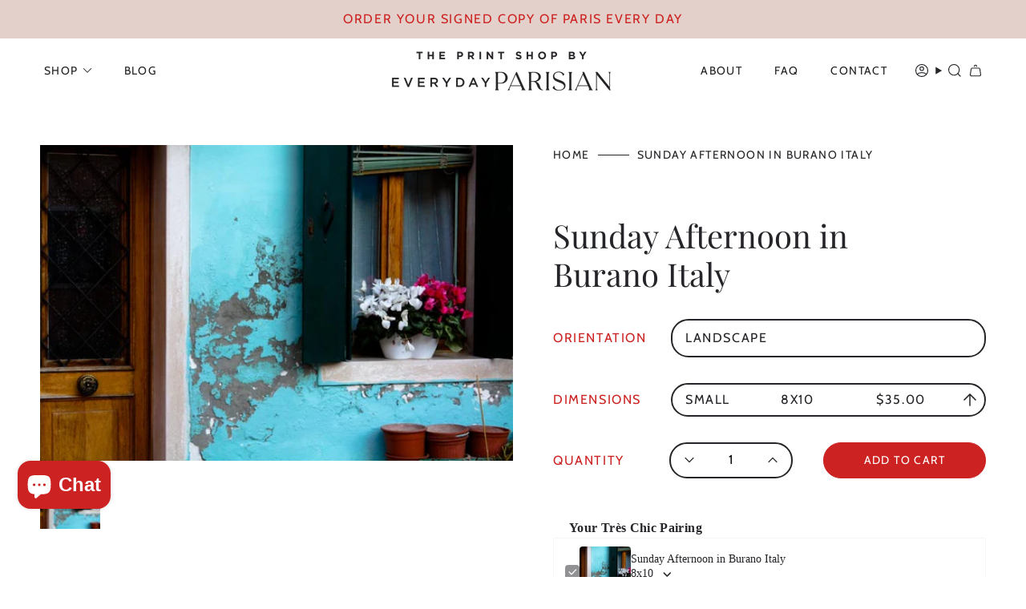

--- FILE ---
content_type: text/html; charset=utf-8
request_url: https://rebeccaplotnick.com/products/sunday-afternoon-in-burano-italy
body_size: 36656
content:
<!doctype html>
<html class="no-js no-touch supports-no-cookies" lang="en">
  <head><meta charset="UTF-8">
<meta http-equiv="X-UA-Compatible" content="IE=edge">
<meta name="viewport" content="width=device-width,initial-scale=1"><meta name="theme-color" content="#cc2322">
<link rel="canonical" href="https://rebeccaplotnick.com/products/sunday-afternoon-in-burano-italy">

<!-- ======================= Broadcast Theme V6.1.0 ========================= -->


  <link rel="icon" type="image/png" href="//rebeccaplotnick.com/cdn/shop/files/EDP_BrandStamp_NAVY.jpg?crop=center&height=32&v=1620696165&width=32">

<link rel="preconnect" href="https://fonts.shopifycdn.com" crossorigin><!-- Title and description ================================================ -->


<title>
    
    Sunday Afternoon in Burano Italy
    
    
    
      &ndash; Everyday Parisian 
    
  </title>


  <meta name="description" content="Burano is filled with houses where people really put a lot of thought into how it looks like on the outside. Even in January, this house is picture perfect with the flowers in the window. I got lost on the island of Burano, Italy for a good reason. It was completely empty from tourists and filled with beautiful color. ">


<meta property="og:site_name" content="Everyday Parisian ">
<meta property="og:url" content="https://rebeccaplotnick.com/products/sunday-afternoon-in-burano-italy">
<meta property="og:title" content="Sunday Afternoon in Burano Italy">
<meta property="og:type" content="product">
<meta property="og:description" content="Burano is filled with houses where people really put a lot of thought into how it looks like on the outside. Even in January, this house is picture perfect with the flowers in the window. I got lost on the island of Burano, Italy for a good reason. It was completely empty from tourists and filled with beautiful color. "><meta property="og:image" content="http://rebeccaplotnick.com/cdn/shop/products/IMG_1571.jpg?v=1558440234">
  <meta property="og:image:secure_url" content="https://rebeccaplotnick.com/cdn/shop/products/IMG_1571.jpg?v=1558440234">
  <meta property="og:image:width" content="640">
  <meta property="og:image:height" content="427"><meta property="og:price:amount" content="35.00">
  <meta property="og:price:currency" content="USD"><meta name="twitter:card" content="summary_large_image">
<meta name="twitter:title" content="Sunday Afternoon in Burano Italy">
<meta name="twitter:description" content="Burano is filled with houses where people really put a lot of thought into how it looks like on the outside. Even in January, this house is picture perfect with the flowers in the window. I got lost on the island of Burano, Italy for a good reason. It was completely empty from tourists and filled with beautiful color. ">
<!-- CSS ================================================================== -->
<style data-shopify>
  @font-face {
  font-family: "Playfair Display";
  font-weight: 400;
  font-style: normal;
  font-display: swap;
  src: url("//rebeccaplotnick.com/cdn/fonts/playfair_display/playfairdisplay_n4.9980f3e16959dc89137cc1369bfc3ae98af1deb9.woff2") format("woff2"),
       url("//rebeccaplotnick.com/cdn/fonts/playfair_display/playfairdisplay_n4.c562b7c8e5637886a811d2a017f9e023166064ee.woff") format("woff");
}

  @font-face {
  font-family: Cabin;
  font-weight: 400;
  font-style: normal;
  font-display: swap;
  src: url("//rebeccaplotnick.com/cdn/fonts/cabin/cabin_n4.cefc6494a78f87584a6f312fea532919154f66fe.woff2") format("woff2"),
       url("//rebeccaplotnick.com/cdn/fonts/cabin/cabin_n4.8c16611b00f59d27f4b27ce4328dfe514ce77517.woff") format("woff");
}

  @font-face {
  font-family: Cabin;
  font-weight: 400;
  font-style: normal;
  font-display: swap;
  src: url("//rebeccaplotnick.com/cdn/fonts/cabin/cabin_n4.cefc6494a78f87584a6f312fea532919154f66fe.woff2") format("woff2"),
       url("//rebeccaplotnick.com/cdn/fonts/cabin/cabin_n4.8c16611b00f59d27f4b27ce4328dfe514ce77517.woff") format("woff");
}

  @font-face {
  font-family: Cabin;
  font-weight: 400;
  font-style: normal;
  font-display: swap;
  src: url("//rebeccaplotnick.com/cdn/fonts/cabin/cabin_n4.cefc6494a78f87584a6f312fea532919154f66fe.woff2") format("woff2"),
       url("//rebeccaplotnick.com/cdn/fonts/cabin/cabin_n4.8c16611b00f59d27f4b27ce4328dfe514ce77517.woff") format("woff");
}

  @font-face {
  font-family: Cabin;
  font-weight: 400;
  font-style: normal;
  font-display: swap;
  src: url("//rebeccaplotnick.com/cdn/fonts/cabin/cabin_n4.cefc6494a78f87584a6f312fea532919154f66fe.woff2") format("woff2"),
       url("//rebeccaplotnick.com/cdn/fonts/cabin/cabin_n4.8c16611b00f59d27f4b27ce4328dfe514ce77517.woff") format("woff");
}


  
    @font-face {
  font-family: Cabin;
  font-weight: 500;
  font-style: normal;
  font-display: swap;
  src: url("//rebeccaplotnick.com/cdn/fonts/cabin/cabin_n5.0250ac238cfbbff14d3c16fcc89f227ca95d5c6f.woff2") format("woff2"),
       url("//rebeccaplotnick.com/cdn/fonts/cabin/cabin_n5.46470cf25a90d766aece73a31a42bfd8ef7a470b.woff") format("woff");
}

  

  
    @font-face {
  font-family: Cabin;
  font-weight: 400;
  font-style: italic;
  font-display: swap;
  src: url("//rebeccaplotnick.com/cdn/fonts/cabin/cabin_i4.d89c1b32b09ecbc46c12781fcf7b2085f17c0be9.woff2") format("woff2"),
       url("//rebeccaplotnick.com/cdn/fonts/cabin/cabin_i4.0a521b11d0b69adfc41e22a263eec7c02aecfe99.woff") format("woff");
}

  

  
    @font-face {
  font-family: Cabin;
  font-weight: 500;
  font-style: italic;
  font-display: swap;
  src: url("//rebeccaplotnick.com/cdn/fonts/cabin/cabin_i5.41114c38a0d22162b36ab5069648ecffebea72e7.woff2") format("woff2"),
       url("//rebeccaplotnick.com/cdn/fonts/cabin/cabin_i5.f5f8a3f9c0c9bcec2d24d4d78763a8a222af0879.woff") format("woff");
}

  

  
    @font-face {
  font-family: Cabin;
  font-weight: 500;
  font-style: normal;
  font-display: swap;
  src: url("//rebeccaplotnick.com/cdn/fonts/cabin/cabin_n5.0250ac238cfbbff14d3c16fcc89f227ca95d5c6f.woff2") format("woff2"),
       url("//rebeccaplotnick.com/cdn/fonts/cabin/cabin_n5.46470cf25a90d766aece73a31a42bfd8ef7a470b.woff") format("woff");
}

  

  

  
    
    .color-scheme-1 {--COLOR-BG-GRADIENT: #f8f6f2;
      --COLOR-BG: #f8f6f2;
      --COLOR-BG-RGB: 248, 246, 242;

      --COLOR-BG-ACCENT: #f5f2ec;
      --COLOR-BG-ACCENT-LIGHTEN: #ffffff;

      /* === Link Color ===*/

      --COLOR-LINK: #282c2e;
      --COLOR-LINK-HOVER: rgba(40, 44, 46, 0.7);
      --COLOR-LINK-OPPOSITE: #ffffff;

      --COLOR-TEXT: #262428;
      --COLOR-TEXT-HOVER: rgba(38, 36, 40, 0.7);
      --COLOR-TEXT-LIGHT: #656365;
      --COLOR-TEXT-DARK: #000000;
      --COLOR-TEXT-A5:  rgba(38, 36, 40, 0.05);
      --COLOR-TEXT-A35: rgba(38, 36, 40, 0.35);
      --COLOR-TEXT-A50: rgba(38, 36, 40, 0.5);
      --COLOR-TEXT-A80: rgba(38, 36, 40, 0.8);


      --COLOR-BORDER: rgb(209, 205, 196);
      --COLOR-BORDER-LIGHT: #e1ddd6;
      --COLOR-BORDER-DARK: #a49c8b;
      --COLOR-BORDER-HAIRLINE: #f3efe8;

      --overlay-bg: #000000;

      /* === Bright color ===*/
      --COLOR-ACCENT: #ab8c52;
      --COLOR-ACCENT-HOVER: #806430;
      --COLOR-ACCENT-FADE: rgba(171, 140, 82, 0.05);
      --COLOR-ACCENT-LIGHT: #e8d4ae;

      /* === Default Cart Gradient ===*/

      --FREE-SHIPPING-GRADIENT: linear-gradient(to right, var(--COLOR-ACCENT-LIGHT) 0%, var(--accent) 100%);

      /* === Buttons ===*/
      --BTN-PRIMARY-BG: #cc2322;
      --BTN-PRIMARY-TEXT: #ffffff;
      --BTN-PRIMARY-BORDER: #cc2322;

      
      
        --BTN-PRIMARY-BG-BRIGHTER: #b61f1e;
      

      --BTN-SECONDARY-BG: rgba(0,0,0,0);
      --BTN-SECONDARY-TEXT: #cc2322;
      --BTN-SECONDARY-BORDER: #cc2322;

      
      
        --BTN-SECONDARY-BG-BRIGHTER: rgba(26, 26, 26, 0.0);
      

      
--COLOR-BG-BRIGHTER: #efebe1;

      --COLOR-BG-ALPHA-25: rgba(248, 246, 242, 0.25);
      --COLOR-BG-TRANSPARENT: rgba(248, 246, 242, 0);--COLOR-FOOTER-BG-HAIRLINE: #f3efe8;

      /* Dynamic color variables */
      --accent: var(--COLOR-ACCENT);
      --accent-fade: var(--COLOR-ACCENT-FADE);
      --accent-hover: var(--COLOR-ACCENT-HOVER);
      --border: var(--COLOR-BORDER);
      --border-dark: var(--COLOR-BORDER-DARK);
      --border-light: var(--COLOR-BORDER-LIGHT);
      --border-hairline: var(--COLOR-BORDER-HAIRLINE);
      --bg: var(--COLOR-BG-GRADIENT, var(--COLOR-BG));
      --bg-accent: var(--COLOR-BG-ACCENT);
      --bg-accent-lighten: var(--COLOR-BG-ACCENT-LIGHTEN);
      --icons: var(--COLOR-TEXT);
      --link: var(--COLOR-LINK);
      --link-hover: var(--COLOR-LINK-HOVER);
      --link-opposite: var(--COLOR-LINK-OPPOSITE);
      --text: var(--COLOR-TEXT);
      --text-dark: var(--COLOR-TEXT-DARK);
      --text-light: var(--COLOR-TEXT-LIGHT);
      --text-hover: var(--COLOR-TEXT-HOVER);
      --text-a5: var(--COLOR-TEXT-A5);
      --text-a35: var(--COLOR-TEXT-A35);
      --text-a50: var(--COLOR-TEXT-A50);
      --text-a80: var(--COLOR-TEXT-A80);
    }
  
    
    .color-scheme-2 {--COLOR-BG-GRADIENT: #f3eae5;
      --COLOR-BG: #f3eae5;
      --COLOR-BG-RGB: 243, 234, 229;

      --COLOR-BG-ACCENT: #f5f2ec;
      --COLOR-BG-ACCENT-LIGHTEN: #ffffff;

      /* === Link Color ===*/

      --COLOR-LINK: #ffffff;
      --COLOR-LINK-HOVER: rgba(255, 255, 255, 0.7);
      --COLOR-LINK-OPPOSITE: #000000;

      --COLOR-TEXT: #262428;
      --COLOR-TEXT-HOVER: rgba(38, 36, 40, 0.7);
      --COLOR-TEXT-LIGHT: #645f61;
      --COLOR-TEXT-DARK: #000000;
      --COLOR-TEXT-A5:  rgba(38, 36, 40, 0.05);
      --COLOR-TEXT-A35: rgba(38, 36, 40, 0.35);
      --COLOR-TEXT-A50: rgba(38, 36, 40, 0.5);
      --COLOR-TEXT-A80: rgba(38, 36, 40, 0.8);


      --COLOR-BORDER: rgb(209, 208, 206);
      --COLOR-BORDER-LIGHT: #dfdad7;
      --COLOR-BORDER-DARK: #a09e99;
      --COLOR-BORDER-HAIRLINE: #eee2db;

      --overlay-bg: #644d3e;

      /* === Bright color ===*/
      --COLOR-ACCENT: #ab8c52;
      --COLOR-ACCENT-HOVER: #806430;
      --COLOR-ACCENT-FADE: rgba(171, 140, 82, 0.05);
      --COLOR-ACCENT-LIGHT: #e8d4ae;

      /* === Default Cart Gradient ===*/

      --FREE-SHIPPING-GRADIENT: linear-gradient(to right, var(--COLOR-ACCENT-LIGHT) 0%, var(--accent) 100%);

      /* === Buttons ===*/
      --BTN-PRIMARY-BG: #cc2322;
      --BTN-PRIMARY-TEXT: #ffffff;
      --BTN-PRIMARY-BORDER: #cc2322;

      
      
        --BTN-PRIMARY-BG-BRIGHTER: #b61f1e;
      

      --BTN-SECONDARY-BG: rgba(0,0,0,0);
      --BTN-SECONDARY-TEXT: #cc2322;
      --BTN-SECONDARY-BORDER: #cc2322;

      
      
        --BTN-SECONDARY-BG-BRIGHTER: rgba(26, 26, 26, 0.0);
      

      
--COLOR-BG-BRIGHTER: #ebdcd4;

      --COLOR-BG-ALPHA-25: rgba(243, 234, 229, 0.25);
      --COLOR-BG-TRANSPARENT: rgba(243, 234, 229, 0);--COLOR-FOOTER-BG-HAIRLINE: #eee2db;

      /* Dynamic color variables */
      --accent: var(--COLOR-ACCENT);
      --accent-fade: var(--COLOR-ACCENT-FADE);
      --accent-hover: var(--COLOR-ACCENT-HOVER);
      --border: var(--COLOR-BORDER);
      --border-dark: var(--COLOR-BORDER-DARK);
      --border-light: var(--COLOR-BORDER-LIGHT);
      --border-hairline: var(--COLOR-BORDER-HAIRLINE);
      --bg: var(--COLOR-BG-GRADIENT, var(--COLOR-BG));
      --bg-accent: var(--COLOR-BG-ACCENT);
      --bg-accent-lighten: var(--COLOR-BG-ACCENT-LIGHTEN);
      --icons: var(--COLOR-TEXT);
      --link: var(--COLOR-LINK);
      --link-hover: var(--COLOR-LINK-HOVER);
      --link-opposite: var(--COLOR-LINK-OPPOSITE);
      --text: var(--COLOR-TEXT);
      --text-dark: var(--COLOR-TEXT-DARK);
      --text-light: var(--COLOR-TEXT-LIGHT);
      --text-hover: var(--COLOR-TEXT-HOVER);
      --text-a5: var(--COLOR-TEXT-A5);
      --text-a35: var(--COLOR-TEXT-A35);
      --text-a50: var(--COLOR-TEXT-A50);
      --text-a80: var(--COLOR-TEXT-A80);
    }
  
    :root,
    .color-scheme-3 {--COLOR-BG-GRADIENT: #ffffff;
      --COLOR-BG: #ffffff;
      --COLOR-BG-RGB: 255, 255, 255;

      --COLOR-BG-ACCENT: #ffffff;
      --COLOR-BG-ACCENT-LIGHTEN: #ffffff;

      /* === Link Color ===*/

      --COLOR-LINK: #282c2e;
      --COLOR-LINK-HOVER: rgba(40, 44, 46, 0.7);
      --COLOR-LINK-OPPOSITE: #ffffff;

      --COLOR-TEXT: #262428;
      --COLOR-TEXT-HOVER: rgba(38, 36, 40, 0.7);
      --COLOR-TEXT-LIGHT: #676669;
      --COLOR-TEXT-DARK: #000000;
      --COLOR-TEXT-A5:  rgba(38, 36, 40, 0.05);
      --COLOR-TEXT-A35: rgba(38, 36, 40, 0.35);
      --COLOR-TEXT-A50: rgba(38, 36, 40, 0.5);
      --COLOR-TEXT-A80: rgba(38, 36, 40, 0.8);


      --COLOR-BORDER: rgb(228, 208, 202);
      --COLOR-BORDER-LIGHT: #efe3df;
      --COLOR-BORDER-DARK: #c29486;
      --COLOR-BORDER-HAIRLINE: #f7f7f7;

      --overlay-bg: #000000;

      /* === Bright color ===*/
      --COLOR-ACCENT: #cc2322;
      --COLOR-ACCENT-HOVER: #93100f;
      --COLOR-ACCENT-FADE: rgba(204, 35, 34, 0.05);
      --COLOR-ACCENT-LIGHT: #fa8e8d;

      /* === Default Cart Gradient ===*/

      --FREE-SHIPPING-GRADIENT: linear-gradient(to right, var(--COLOR-ACCENT-LIGHT) 0%, var(--accent) 100%);

      /* === Buttons ===*/
      --BTN-PRIMARY-BG: #cc2322;
      --BTN-PRIMARY-TEXT: #ffffff;
      --BTN-PRIMARY-BORDER: #cc2322;

      
      
        --BTN-PRIMARY-BG-BRIGHTER: #b61f1e;
      

      --BTN-SECONDARY-BG: #262428;
      --BTN-SECONDARY-TEXT: #ffffff;
      --BTN-SECONDARY-BORDER: #262428;

      
      
        --BTN-SECONDARY-BG-BRIGHTER: #403c43;
      

      
--COLOR-BG-BRIGHTER: #f2f2f2;

      --COLOR-BG-ALPHA-25: rgba(255, 255, 255, 0.25);
      --COLOR-BG-TRANSPARENT: rgba(255, 255, 255, 0);--COLOR-FOOTER-BG-HAIRLINE: #f7f7f7;

      /* Dynamic color variables */
      --accent: var(--COLOR-ACCENT);
      --accent-fade: var(--COLOR-ACCENT-FADE);
      --accent-hover: var(--COLOR-ACCENT-HOVER);
      --border: var(--COLOR-BORDER);
      --border-dark: var(--COLOR-BORDER-DARK);
      --border-light: var(--COLOR-BORDER-LIGHT);
      --border-hairline: var(--COLOR-BORDER-HAIRLINE);
      --bg: var(--COLOR-BG-GRADIENT, var(--COLOR-BG));
      --bg-accent: var(--COLOR-BG-ACCENT);
      --bg-accent-lighten: var(--COLOR-BG-ACCENT-LIGHTEN);
      --icons: var(--COLOR-TEXT);
      --link: var(--COLOR-LINK);
      --link-hover: var(--COLOR-LINK-HOVER);
      --link-opposite: var(--COLOR-LINK-OPPOSITE);
      --text: var(--COLOR-TEXT);
      --text-dark: var(--COLOR-TEXT-DARK);
      --text-light: var(--COLOR-TEXT-LIGHT);
      --text-hover: var(--COLOR-TEXT-HOVER);
      --text-a5: var(--COLOR-TEXT-A5);
      --text-a35: var(--COLOR-TEXT-A35);
      --text-a50: var(--COLOR-TEXT-A50);
      --text-a80: var(--COLOR-TEXT-A80);
    }
  
    
    .color-scheme-4 {--COLOR-BG-GRADIENT: #e4d0ca;
      --COLOR-BG: #e4d0ca;
      --COLOR-BG-RGB: 228, 208, 202;

      --COLOR-BG-ACCENT: #f5f2ec;
      --COLOR-BG-ACCENT-LIGHTEN: #ffffff;

      /* === Link Color ===*/

      --COLOR-LINK: #282c2e;
      --COLOR-LINK-HOVER: rgba(40, 44, 46, 0.7);
      --COLOR-LINK-OPPOSITE: #ffffff;

      --COLOR-TEXT: #212121;
      --COLOR-TEXT-HOVER: rgba(33, 33, 33, 0.7);
      --COLOR-TEXT-LIGHT: #5c5654;
      --COLOR-TEXT-DARK: #000000;
      --COLOR-TEXT-A5:  rgba(33, 33, 33, 0.05);
      --COLOR-TEXT-A35: rgba(33, 33, 33, 0.35);
      --COLOR-TEXT-A50: rgba(33, 33, 33, 0.5);
      --COLOR-TEXT-A80: rgba(33, 33, 33, 0.8);


      --COLOR-BORDER: rgb(243, 243, 243);
      --COLOR-BORDER-LIGHT: #ede5e3;
      --COLOR-BORDER-DARK: #c0c0c0;
      --COLOR-BORDER-HAIRLINE: #dfc7c0;

      --overlay-bg: #000000;

      /* === Bright color ===*/
      --COLOR-ACCENT: #ab8c52;
      --COLOR-ACCENT-HOVER: #806430;
      --COLOR-ACCENT-FADE: rgba(171, 140, 82, 0.05);
      --COLOR-ACCENT-LIGHT: #e8d4ae;

      /* === Default Cart Gradient ===*/

      --FREE-SHIPPING-GRADIENT: linear-gradient(to right, var(--COLOR-ACCENT-LIGHT) 0%, var(--accent) 100%);

      /* === Buttons ===*/
      --BTN-PRIMARY-BG: #212121;
      --BTN-PRIMARY-TEXT: #cc2322;
      --BTN-PRIMARY-BORDER: #ffffff;

      
      
        --BTN-PRIMARY-BG-BRIGHTER: #3b3b3b;
      

      --BTN-SECONDARY-BG: #ab8c52;
      --BTN-SECONDARY-TEXT: #ffffff;
      --BTN-SECONDARY-BORDER: #ab8c52;

      
      
        --BTN-SECONDARY-BG-BRIGHTER: #9a7e4a;
      

      
--COLOR-BG-BRIGHTER: #dbc1b9;

      --COLOR-BG-ALPHA-25: rgba(228, 208, 202, 0.25);
      --COLOR-BG-TRANSPARENT: rgba(228, 208, 202, 0);--COLOR-FOOTER-BG-HAIRLINE: #dfc7c0;

      /* Dynamic color variables */
      --accent: var(--COLOR-ACCENT);
      --accent-fade: var(--COLOR-ACCENT-FADE);
      --accent-hover: var(--COLOR-ACCENT-HOVER);
      --border: var(--COLOR-BORDER);
      --border-dark: var(--COLOR-BORDER-DARK);
      --border-light: var(--COLOR-BORDER-LIGHT);
      --border-hairline: var(--COLOR-BORDER-HAIRLINE);
      --bg: var(--COLOR-BG-GRADIENT, var(--COLOR-BG));
      --bg-accent: var(--COLOR-BG-ACCENT);
      --bg-accent-lighten: var(--COLOR-BG-ACCENT-LIGHTEN);
      --icons: var(--COLOR-TEXT);
      --link: var(--COLOR-LINK);
      --link-hover: var(--COLOR-LINK-HOVER);
      --link-opposite: var(--COLOR-LINK-OPPOSITE);
      --text: var(--COLOR-TEXT);
      --text-dark: var(--COLOR-TEXT-DARK);
      --text-light: var(--COLOR-TEXT-LIGHT);
      --text-hover: var(--COLOR-TEXT-HOVER);
      --text-a5: var(--COLOR-TEXT-A5);
      --text-a35: var(--COLOR-TEXT-A35);
      --text-a50: var(--COLOR-TEXT-A50);
      --text-a80: var(--COLOR-TEXT-A80);
    }
  
    
    .color-scheme-5 {--COLOR-BG-GRADIENT: #868154;
      --COLOR-BG: #868154;
      --COLOR-BG-RGB: 134, 129, 84;

      --COLOR-BG-ACCENT: #f5f2ec;
      --COLOR-BG-ACCENT-LIGHTEN: #ffffff;

      /* === Link Color ===*/

      --COLOR-LINK: #282c2e;
      --COLOR-LINK-HOVER: rgba(40, 44, 46, 0.7);
      --COLOR-LINK-OPPOSITE: #ffffff;

      --COLOR-TEXT: #d8d2b3;
      --COLOR-TEXT-HOVER: rgba(216, 210, 179, 0.7);
      --COLOR-TEXT-LIGHT: #bfba97;
      --COLOR-TEXT-DARK: #c8bb76;
      --COLOR-TEXT-A5:  rgba(216, 210, 179, 0.05);
      --COLOR-TEXT-A35: rgba(216, 210, 179, 0.35);
      --COLOR-TEXT-A50: rgba(216, 210, 179, 0.5);
      --COLOR-TEXT-A80: rgba(216, 210, 179, 0.8);


      --COLOR-BORDER: rgb(243, 243, 243);
      --COLOR-BORDER-LIGHT: #c7c5b3;
      --COLOR-BORDER-DARK: #c0c0c0;
      --COLOR-BORDER-HAIRLINE: #7d784e;

      --overlay-bg: #000000;

      /* === Bright color ===*/
      --COLOR-ACCENT: #ab8c52;
      --COLOR-ACCENT-HOVER: #806430;
      --COLOR-ACCENT-FADE: rgba(171, 140, 82, 0.05);
      --COLOR-ACCENT-LIGHT: #e8d4ae;

      /* === Default Cart Gradient ===*/

      --FREE-SHIPPING-GRADIENT: linear-gradient(to right, var(--COLOR-ACCENT-LIGHT) 0%, var(--accent) 100%);

      /* === Buttons ===*/
      --BTN-PRIMARY-BG: #212121;
      --BTN-PRIMARY-TEXT: #ffffff;
      --BTN-PRIMARY-BORDER: #212121;

      
      
        --BTN-PRIMARY-BG-BRIGHTER: #3b3b3b;
      

      --BTN-SECONDARY-BG: #ab8c52;
      --BTN-SECONDARY-TEXT: #ffffff;
      --BTN-SECONDARY-BORDER: #ab8c52;

      
      
        --BTN-SECONDARY-BG-BRIGHTER: #9a7e4a;
      

      
--COLOR-BG-BRIGHTER: #76724a;

      --COLOR-BG-ALPHA-25: rgba(134, 129, 84, 0.25);
      --COLOR-BG-TRANSPARENT: rgba(134, 129, 84, 0);--COLOR-FOOTER-BG-HAIRLINE: #7d784e;

      /* Dynamic color variables */
      --accent: var(--COLOR-ACCENT);
      --accent-fade: var(--COLOR-ACCENT-FADE);
      --accent-hover: var(--COLOR-ACCENT-HOVER);
      --border: var(--COLOR-BORDER);
      --border-dark: var(--COLOR-BORDER-DARK);
      --border-light: var(--COLOR-BORDER-LIGHT);
      --border-hairline: var(--COLOR-BORDER-HAIRLINE);
      --bg: var(--COLOR-BG-GRADIENT, var(--COLOR-BG));
      --bg-accent: var(--COLOR-BG-ACCENT);
      --bg-accent-lighten: var(--COLOR-BG-ACCENT-LIGHTEN);
      --icons: var(--COLOR-TEXT);
      --link: var(--COLOR-LINK);
      --link-hover: var(--COLOR-LINK-HOVER);
      --link-opposite: var(--COLOR-LINK-OPPOSITE);
      --text: var(--COLOR-TEXT);
      --text-dark: var(--COLOR-TEXT-DARK);
      --text-light: var(--COLOR-TEXT-LIGHT);
      --text-hover: var(--COLOR-TEXT-HOVER);
      --text-a5: var(--COLOR-TEXT-A5);
      --text-a35: var(--COLOR-TEXT-A35);
      --text-a50: var(--COLOR-TEXT-A50);
      --text-a80: var(--COLOR-TEXT-A80);
    }
  
    
    .color-scheme-6 {--COLOR-BG-GRADIENT: #fcfbf9;
      --COLOR-BG: #fcfbf9;
      --COLOR-BG-RGB: 252, 251, 249;

      --COLOR-BG-ACCENT: #f5f2ec;
      --COLOR-BG-ACCENT-LIGHTEN: #ffffff;

      /* === Link Color ===*/

      --COLOR-LINK: #282c2e;
      --COLOR-LINK-HOVER: rgba(40, 44, 46, 0.7);
      --COLOR-LINK-OPPOSITE: #ffffff;

      --COLOR-TEXT: #212121;
      --COLOR-TEXT-HOVER: rgba(33, 33, 33, 0.7);
      --COLOR-TEXT-LIGHT: #636262;
      --COLOR-TEXT-DARK: #000000;
      --COLOR-TEXT-A5:  rgba(33, 33, 33, 0.05);
      --COLOR-TEXT-A35: rgba(33, 33, 33, 0.35);
      --COLOR-TEXT-A50: rgba(33, 33, 33, 0.5);
      --COLOR-TEXT-A80: rgba(33, 33, 33, 0.8);


      --COLOR-BORDER: rgb(209, 208, 206);
      --COLOR-BORDER-LIGHT: #e2e1df;
      --COLOR-BORDER-DARK: #a09e99;
      --COLOR-BORDER-HAIRLINE: #f7f4ef;

      --overlay-bg: #000000;

      /* === Bright color ===*/
      --COLOR-ACCENT: #ab8c52;
      --COLOR-ACCENT-HOVER: #806430;
      --COLOR-ACCENT-FADE: rgba(171, 140, 82, 0.05);
      --COLOR-ACCENT-LIGHT: #e8d4ae;

      /* === Default Cart Gradient ===*/

      --FREE-SHIPPING-GRADIENT: linear-gradient(to right, var(--COLOR-ACCENT-LIGHT) 0%, var(--accent) 100%);

      /* === Buttons ===*/
      --BTN-PRIMARY-BG: #ffffff;
      --BTN-PRIMARY-TEXT: #212121;
      --BTN-PRIMARY-BORDER: #ffffff;

      
      
        --BTN-PRIMARY-BG-BRIGHTER: #f2f2f2;
      

      --BTN-SECONDARY-BG: #ab8c52;
      --BTN-SECONDARY-TEXT: #ffffff;
      --BTN-SECONDARY-BORDER: #ab8c52;

      
      
        --BTN-SECONDARY-BG-BRIGHTER: #9a7e4a;
      

      
--COLOR-BG-BRIGHTER: #f4f0e8;

      --COLOR-BG-ALPHA-25: rgba(252, 251, 249, 0.25);
      --COLOR-BG-TRANSPARENT: rgba(252, 251, 249, 0);--COLOR-FOOTER-BG-HAIRLINE: #f7f4ef;

      /* Dynamic color variables */
      --accent: var(--COLOR-ACCENT);
      --accent-fade: var(--COLOR-ACCENT-FADE);
      --accent-hover: var(--COLOR-ACCENT-HOVER);
      --border: var(--COLOR-BORDER);
      --border-dark: var(--COLOR-BORDER-DARK);
      --border-light: var(--COLOR-BORDER-LIGHT);
      --border-hairline: var(--COLOR-BORDER-HAIRLINE);
      --bg: var(--COLOR-BG-GRADIENT, var(--COLOR-BG));
      --bg-accent: var(--COLOR-BG-ACCENT);
      --bg-accent-lighten: var(--COLOR-BG-ACCENT-LIGHTEN);
      --icons: var(--COLOR-TEXT);
      --link: var(--COLOR-LINK);
      --link-hover: var(--COLOR-LINK-HOVER);
      --link-opposite: var(--COLOR-LINK-OPPOSITE);
      --text: var(--COLOR-TEXT);
      --text-dark: var(--COLOR-TEXT-DARK);
      --text-light: var(--COLOR-TEXT-LIGHT);
      --text-hover: var(--COLOR-TEXT-HOVER);
      --text-a5: var(--COLOR-TEXT-A5);
      --text-a35: var(--COLOR-TEXT-A35);
      --text-a50: var(--COLOR-TEXT-A50);
      --text-a80: var(--COLOR-TEXT-A80);
    }
  
    
    .color-scheme-7 {--COLOR-BG-GRADIENT: #f5f2ec;
      --COLOR-BG: #f5f2ec;
      --COLOR-BG-RGB: 245, 242, 236;

      --COLOR-BG-ACCENT: #f5f2ec;
      --COLOR-BG-ACCENT-LIGHTEN: #ffffff;

      /* === Link Color ===*/

      --COLOR-LINK: #282c2e;
      --COLOR-LINK-HOVER: rgba(40, 44, 46, 0.7);
      --COLOR-LINK-OPPOSITE: #ffffff;

      --COLOR-TEXT: #685a3f;
      --COLOR-TEXT-HOVER: rgba(104, 90, 63, 0.7);
      --COLOR-TEXT-LIGHT: #928873;
      --COLOR-TEXT-DARK: #3d321e;
      --COLOR-TEXT-A5:  rgba(104, 90, 63, 0.05);
      --COLOR-TEXT-A35: rgba(104, 90, 63, 0.35);
      --COLOR-TEXT-A50: rgba(104, 90, 63, 0.5);
      --COLOR-TEXT-A80: rgba(104, 90, 63, 0.8);


      --COLOR-BORDER: rgb(209, 205, 196);
      --COLOR-BORDER-LIGHT: #dfdcd4;
      --COLOR-BORDER-DARK: #a49c8b;
      --COLOR-BORDER-HAIRLINE: #f0ebe2;

      --overlay-bg: #000000;

      /* === Bright color ===*/
      --COLOR-ACCENT: #ab8c52;
      --COLOR-ACCENT-HOVER: #806430;
      --COLOR-ACCENT-FADE: rgba(171, 140, 82, 0.05);
      --COLOR-ACCENT-LIGHT: #e8d4ae;

      /* === Default Cart Gradient ===*/

      --FREE-SHIPPING-GRADIENT: linear-gradient(to right, var(--COLOR-ACCENT-LIGHT) 0%, var(--accent) 100%);

      /* === Buttons ===*/
      --BTN-PRIMARY-BG: #212121;
      --BTN-PRIMARY-TEXT: #ffffff;
      --BTN-PRIMARY-BORDER: #212121;

      
      
        --BTN-PRIMARY-BG-BRIGHTER: #3b3b3b;
      

      --BTN-SECONDARY-BG: #ab8c52;
      --BTN-SECONDARY-TEXT: #ffffff;
      --BTN-SECONDARY-BORDER: #ab8c52;

      
      
        --BTN-SECONDARY-BG-BRIGHTER: #9a7e4a;
      

      
--COLOR-BG-BRIGHTER: #ece7db;

      --COLOR-BG-ALPHA-25: rgba(245, 242, 236, 0.25);
      --COLOR-BG-TRANSPARENT: rgba(245, 242, 236, 0);--COLOR-FOOTER-BG-HAIRLINE: #f0ebe2;

      /* Dynamic color variables */
      --accent: var(--COLOR-ACCENT);
      --accent-fade: var(--COLOR-ACCENT-FADE);
      --accent-hover: var(--COLOR-ACCENT-HOVER);
      --border: var(--COLOR-BORDER);
      --border-dark: var(--COLOR-BORDER-DARK);
      --border-light: var(--COLOR-BORDER-LIGHT);
      --border-hairline: var(--COLOR-BORDER-HAIRLINE);
      --bg: var(--COLOR-BG-GRADIENT, var(--COLOR-BG));
      --bg-accent: var(--COLOR-BG-ACCENT);
      --bg-accent-lighten: var(--COLOR-BG-ACCENT-LIGHTEN);
      --icons: var(--COLOR-TEXT);
      --link: var(--COLOR-LINK);
      --link-hover: var(--COLOR-LINK-HOVER);
      --link-opposite: var(--COLOR-LINK-OPPOSITE);
      --text: var(--COLOR-TEXT);
      --text-dark: var(--COLOR-TEXT-DARK);
      --text-light: var(--COLOR-TEXT-LIGHT);
      --text-hover: var(--COLOR-TEXT-HOVER);
      --text-a5: var(--COLOR-TEXT-A5);
      --text-a35: var(--COLOR-TEXT-A35);
      --text-a50: var(--COLOR-TEXT-A50);
      --text-a80: var(--COLOR-TEXT-A80);
    }
  
    
    .color-scheme-8 {--COLOR-BG-GRADIENT: #eae6dd;
      --COLOR-BG: #eae6dd;
      --COLOR-BG-RGB: 234, 230, 221;

      --COLOR-BG-ACCENT: #f5f2ec;
      --COLOR-BG-ACCENT-LIGHTEN: #ffffff;

      /* === Link Color ===*/

      --COLOR-LINK: #282c2e;
      --COLOR-LINK-HOVER: rgba(40, 44, 46, 0.7);
      --COLOR-LINK-OPPOSITE: #ffffff;

      --COLOR-TEXT: #212121;
      --COLOR-TEXT-HOVER: rgba(33, 33, 33, 0.7);
      --COLOR-TEXT-LIGHT: #5d5c59;
      --COLOR-TEXT-DARK: #000000;
      --COLOR-TEXT-A5:  rgba(33, 33, 33, 0.05);
      --COLOR-TEXT-A35: rgba(33, 33, 33, 0.35);
      --COLOR-TEXT-A50: rgba(33, 33, 33, 0.5);
      --COLOR-TEXT-A80: rgba(33, 33, 33, 0.8);


      --COLOR-BORDER: rgb(209, 205, 196);
      --COLOR-BORDER-LIGHT: #dbd7ce;
      --COLOR-BORDER-DARK: #a49c8b;
      --COLOR-BORDER-HAIRLINE: #e4dfd4;

      --overlay-bg: #000000;

      /* === Bright color ===*/
      --COLOR-ACCENT: #ab8c52;
      --COLOR-ACCENT-HOVER: #806430;
      --COLOR-ACCENT-FADE: rgba(171, 140, 82, 0.05);
      --COLOR-ACCENT-LIGHT: #e8d4ae;

      /* === Default Cart Gradient ===*/

      --FREE-SHIPPING-GRADIENT: linear-gradient(to right, var(--COLOR-ACCENT-LIGHT) 0%, var(--accent) 100%);

      /* === Buttons ===*/
      --BTN-PRIMARY-BG: #212121;
      --BTN-PRIMARY-TEXT: #ffffff;
      --BTN-PRIMARY-BORDER: #212121;

      
      
        --BTN-PRIMARY-BG-BRIGHTER: #3b3b3b;
      

      --BTN-SECONDARY-BG: #ab8c52;
      --BTN-SECONDARY-TEXT: #ffffff;
      --BTN-SECONDARY-BORDER: #ab8c52;

      
      
        --BTN-SECONDARY-BG-BRIGHTER: #9a7e4a;
      

      
--COLOR-BG-BRIGHTER: #e0dacd;

      --COLOR-BG-ALPHA-25: rgba(234, 230, 221, 0.25);
      --COLOR-BG-TRANSPARENT: rgba(234, 230, 221, 0);--COLOR-FOOTER-BG-HAIRLINE: #e4dfd4;

      /* Dynamic color variables */
      --accent: var(--COLOR-ACCENT);
      --accent-fade: var(--COLOR-ACCENT-FADE);
      --accent-hover: var(--COLOR-ACCENT-HOVER);
      --border: var(--COLOR-BORDER);
      --border-dark: var(--COLOR-BORDER-DARK);
      --border-light: var(--COLOR-BORDER-LIGHT);
      --border-hairline: var(--COLOR-BORDER-HAIRLINE);
      --bg: var(--COLOR-BG-GRADIENT, var(--COLOR-BG));
      --bg-accent: var(--COLOR-BG-ACCENT);
      --bg-accent-lighten: var(--COLOR-BG-ACCENT-LIGHTEN);
      --icons: var(--COLOR-TEXT);
      --link: var(--COLOR-LINK);
      --link-hover: var(--COLOR-LINK-HOVER);
      --link-opposite: var(--COLOR-LINK-OPPOSITE);
      --text: var(--COLOR-TEXT);
      --text-dark: var(--COLOR-TEXT-DARK);
      --text-light: var(--COLOR-TEXT-LIGHT);
      --text-hover: var(--COLOR-TEXT-HOVER);
      --text-a5: var(--COLOR-TEXT-A5);
      --text-a35: var(--COLOR-TEXT-A35);
      --text-a50: var(--COLOR-TEXT-A50);
      --text-a80: var(--COLOR-TEXT-A80);
    }
  
    
    .color-scheme-9 {--COLOR-BG-GRADIENT: #fcfbf9;
      --COLOR-BG: #fcfbf9;
      --COLOR-BG-RGB: 252, 251, 249;

      --COLOR-BG-ACCENT: #f5f2ec;
      --COLOR-BG-ACCENT-LIGHTEN: #ffffff;

      /* === Link Color ===*/

      --COLOR-LINK: #282c2e;
      --COLOR-LINK-HOVER: rgba(40, 44, 46, 0.7);
      --COLOR-LINK-OPPOSITE: #ffffff;

      --COLOR-TEXT: #212121;
      --COLOR-TEXT-HOVER: rgba(33, 33, 33, 0.7);
      --COLOR-TEXT-LIGHT: #636262;
      --COLOR-TEXT-DARK: #000000;
      --COLOR-TEXT-A5:  rgba(33, 33, 33, 0.05);
      --COLOR-TEXT-A35: rgba(33, 33, 33, 0.35);
      --COLOR-TEXT-A50: rgba(33, 33, 33, 0.5);
      --COLOR-TEXT-A80: rgba(33, 33, 33, 0.8);


      --COLOR-BORDER: rgb(234, 234, 234);
      --COLOR-BORDER-LIGHT: #f1f1f0;
      --COLOR-BORDER-DARK: #b7b7b7;
      --COLOR-BORDER-HAIRLINE: #f7f4ef;

      --overlay-bg: #000000;

      /* === Bright color ===*/
      --COLOR-ACCENT: #ab8c52;
      --COLOR-ACCENT-HOVER: #806430;
      --COLOR-ACCENT-FADE: rgba(171, 140, 82, 0.05);
      --COLOR-ACCENT-LIGHT: #e8d4ae;

      /* === Default Cart Gradient ===*/

      --FREE-SHIPPING-GRADIENT: linear-gradient(to right, var(--COLOR-ACCENT-LIGHT) 0%, var(--accent) 100%);

      /* === Buttons ===*/
      --BTN-PRIMARY-BG: #212121;
      --BTN-PRIMARY-TEXT: #ffffff;
      --BTN-PRIMARY-BORDER: #212121;

      
      
        --BTN-PRIMARY-BG-BRIGHTER: #3b3b3b;
      

      --BTN-SECONDARY-BG: #f5f2ec;
      --BTN-SECONDARY-TEXT: #212121;
      --BTN-SECONDARY-BORDER: #f5f2ec;

      
      
        --BTN-SECONDARY-BG-BRIGHTER: #ece7db;
      

      
--COLOR-BG-BRIGHTER: #f4f0e8;

      --COLOR-BG-ALPHA-25: rgba(252, 251, 249, 0.25);
      --COLOR-BG-TRANSPARENT: rgba(252, 251, 249, 0);--COLOR-FOOTER-BG-HAIRLINE: #f7f4ef;

      /* Dynamic color variables */
      --accent: var(--COLOR-ACCENT);
      --accent-fade: var(--COLOR-ACCENT-FADE);
      --accent-hover: var(--COLOR-ACCENT-HOVER);
      --border: var(--COLOR-BORDER);
      --border-dark: var(--COLOR-BORDER-DARK);
      --border-light: var(--COLOR-BORDER-LIGHT);
      --border-hairline: var(--COLOR-BORDER-HAIRLINE);
      --bg: var(--COLOR-BG-GRADIENT, var(--COLOR-BG));
      --bg-accent: var(--COLOR-BG-ACCENT);
      --bg-accent-lighten: var(--COLOR-BG-ACCENT-LIGHTEN);
      --icons: var(--COLOR-TEXT);
      --link: var(--COLOR-LINK);
      --link-hover: var(--COLOR-LINK-HOVER);
      --link-opposite: var(--COLOR-LINK-OPPOSITE);
      --text: var(--COLOR-TEXT);
      --text-dark: var(--COLOR-TEXT-DARK);
      --text-light: var(--COLOR-TEXT-LIGHT);
      --text-hover: var(--COLOR-TEXT-HOVER);
      --text-a5: var(--COLOR-TEXT-A5);
      --text-a35: var(--COLOR-TEXT-A35);
      --text-a50: var(--COLOR-TEXT-A50);
      --text-a80: var(--COLOR-TEXT-A80);
    }
  
    
    .color-scheme-10 {--COLOR-BG-GRADIENT: linear-gradient(0deg, rgba(248, 246, 242, 1), rgba(248, 247, 242, 1) 50%, rgba(255, 255, 255, 1) 51%, rgba(255, 255, 255, 1) 51%);
      --COLOR-BG: rgba(0,0,0,0);
      --COLOR-BG-RGB: 0, 0, 0;

      --COLOR-BG-ACCENT: rgba(0,0,0,0);
      --COLOR-BG-ACCENT-LIGHTEN: rgba(38, 38, 38, 0.0);

      /* === Link Color ===*/

      --COLOR-LINK: #282c2e;
      --COLOR-LINK-HOVER: rgba(40, 44, 46, 0.7);
      --COLOR-LINK-OPPOSITE: #ffffff;

      --COLOR-TEXT: #262428;
      --COLOR-TEXT-HOVER: rgba(38, 36, 40, 0.7);
      --COLOR-TEXT-LIGHT: rgba(27, 25, 28, 0.7);
      --COLOR-TEXT-DARK: #000000;
      --COLOR-TEXT-A5:  rgba(38, 36, 40, 0.05);
      --COLOR-TEXT-A35: rgba(38, 36, 40, 0.35);
      --COLOR-TEXT-A50: rgba(38, 36, 40, 0.5);
      --COLOR-TEXT-A80: rgba(38, 36, 40, 0.8);


      --COLOR-BORDER: rgb(209, 205, 196);
      --COLOR-BORDER-LIGHT: rgba(125, 123, 118, 0.6);
      --COLOR-BORDER-DARK: #a49c8b;
      --COLOR-BORDER-HAIRLINE: rgba(0, 0, 0, 0.0);

      --overlay-bg: #000000;

      /* === Bright color ===*/
      --COLOR-ACCENT: #ab8c52;
      --COLOR-ACCENT-HOVER: #806430;
      --COLOR-ACCENT-FADE: rgba(171, 140, 82, 0.05);
      --COLOR-ACCENT-LIGHT: #e8d4ae;

      /* === Default Cart Gradient ===*/

      --FREE-SHIPPING-GRADIENT: linear-gradient(to right, var(--COLOR-ACCENT-LIGHT) 0%, var(--accent) 100%);

      /* === Buttons ===*/
      --BTN-PRIMARY-BG: #212121;
      --BTN-PRIMARY-TEXT: #ffffff;
      --BTN-PRIMARY-BORDER: #ffffff;

      
      
        --BTN-PRIMARY-BG-BRIGHTER: #3b3b3b;
      

      --BTN-SECONDARY-BG: #ab8c52;
      --BTN-SECONDARY-TEXT: #ffffff;
      --BTN-SECONDARY-BORDER: #ab8c52;

      
      
        --BTN-SECONDARY-BG-BRIGHTER: #9a7e4a;
      

      
--COLOR-BG-BRIGHTER: rgba(26, 26, 26, 0.0);

      --COLOR-BG-ALPHA-25: rgba(0, 0, 0, 0.25);
      --COLOR-BG-TRANSPARENT: rgba(0, 0, 0, 0);--COLOR-FOOTER-BG-HAIRLINE: rgba(8, 8, 8, 0.0);

      /* Dynamic color variables */
      --accent: var(--COLOR-ACCENT);
      --accent-fade: var(--COLOR-ACCENT-FADE);
      --accent-hover: var(--COLOR-ACCENT-HOVER);
      --border: var(--COLOR-BORDER);
      --border-dark: var(--COLOR-BORDER-DARK);
      --border-light: var(--COLOR-BORDER-LIGHT);
      --border-hairline: var(--COLOR-BORDER-HAIRLINE);
      --bg: var(--COLOR-BG-GRADIENT, var(--COLOR-BG));
      --bg-accent: var(--COLOR-BG-ACCENT);
      --bg-accent-lighten: var(--COLOR-BG-ACCENT-LIGHTEN);
      --icons: var(--COLOR-TEXT);
      --link: var(--COLOR-LINK);
      --link-hover: var(--COLOR-LINK-HOVER);
      --link-opposite: var(--COLOR-LINK-OPPOSITE);
      --text: var(--COLOR-TEXT);
      --text-dark: var(--COLOR-TEXT-DARK);
      --text-light: var(--COLOR-TEXT-LIGHT);
      --text-hover: var(--COLOR-TEXT-HOVER);
      --text-a5: var(--COLOR-TEXT-A5);
      --text-a35: var(--COLOR-TEXT-A35);
      --text-a50: var(--COLOR-TEXT-A50);
      --text-a80: var(--COLOR-TEXT-A80);
    }
  
    
    .color-scheme-11 {--COLOR-BG-GRADIENT: linear-gradient(180deg, rgba(248, 246, 242, 1), rgba(248, 246, 242, 1) 90%, rgba(255, 255, 255, 1) 91%, rgba(255, 255, 255, 1) 96%, rgba(255, 255, 255, 1) 100%);
      --COLOR-BG: rgba(0,0,0,0);
      --COLOR-BG-RGB: 0, 0, 0;

      --COLOR-BG-ACCENT: #f5f2ec;
      --COLOR-BG-ACCENT-LIGHTEN: #ffffff;

      /* === Link Color ===*/

      --COLOR-LINK: #282c2e;
      --COLOR-LINK-HOVER: rgba(40, 44, 46, 0.7);
      --COLOR-LINK-OPPOSITE: #ffffff;

      --COLOR-TEXT: #262428;
      --COLOR-TEXT-HOVER: rgba(38, 36, 40, 0.7);
      --COLOR-TEXT-LIGHT: rgba(27, 25, 28, 0.7);
      --COLOR-TEXT-DARK: #000000;
      --COLOR-TEXT-A5:  rgba(38, 36, 40, 0.05);
      --COLOR-TEXT-A35: rgba(38, 36, 40, 0.35);
      --COLOR-TEXT-A50: rgba(38, 36, 40, 0.5);
      --COLOR-TEXT-A80: rgba(38, 36, 40, 0.8);


      --COLOR-BORDER: rgb(209, 205, 196);
      --COLOR-BORDER-LIGHT: rgba(125, 123, 118, 0.6);
      --COLOR-BORDER-DARK: #a49c8b;
      --COLOR-BORDER-HAIRLINE: rgba(0, 0, 0, 0.0);

      --overlay-bg: #000000;

      /* === Bright color ===*/
      --COLOR-ACCENT: #ab8c52;
      --COLOR-ACCENT-HOVER: #806430;
      --COLOR-ACCENT-FADE: rgba(171, 140, 82, 0.05);
      --COLOR-ACCENT-LIGHT: #e8d4ae;

      /* === Default Cart Gradient ===*/

      --FREE-SHIPPING-GRADIENT: linear-gradient(to right, var(--COLOR-ACCENT-LIGHT) 0%, var(--accent) 100%);

      /* === Buttons ===*/
      --BTN-PRIMARY-BG: #cc2322;
      --BTN-PRIMARY-TEXT: #ffffff;
      --BTN-PRIMARY-BORDER: #ffffff;

      
      
        --BTN-PRIMARY-BG-BRIGHTER: #b61f1e;
      

      --BTN-SECONDARY-BG: #ab8c52;
      --BTN-SECONDARY-TEXT: #ffffff;
      --BTN-SECONDARY-BORDER: #ab8c52;

      
      
        --BTN-SECONDARY-BG-BRIGHTER: #9a7e4a;
      

      
--COLOR-BG-BRIGHTER: rgba(26, 26, 26, 0.0);

      --COLOR-BG-ALPHA-25: rgba(0, 0, 0, 0.25);
      --COLOR-BG-TRANSPARENT: rgba(0, 0, 0, 0);--COLOR-FOOTER-BG-HAIRLINE: rgba(8, 8, 8, 0.0);

      /* Dynamic color variables */
      --accent: var(--COLOR-ACCENT);
      --accent-fade: var(--COLOR-ACCENT-FADE);
      --accent-hover: var(--COLOR-ACCENT-HOVER);
      --border: var(--COLOR-BORDER);
      --border-dark: var(--COLOR-BORDER-DARK);
      --border-light: var(--COLOR-BORDER-LIGHT);
      --border-hairline: var(--COLOR-BORDER-HAIRLINE);
      --bg: var(--COLOR-BG-GRADIENT, var(--COLOR-BG));
      --bg-accent: var(--COLOR-BG-ACCENT);
      --bg-accent-lighten: var(--COLOR-BG-ACCENT-LIGHTEN);
      --icons: var(--COLOR-TEXT);
      --link: var(--COLOR-LINK);
      --link-hover: var(--COLOR-LINK-HOVER);
      --link-opposite: var(--COLOR-LINK-OPPOSITE);
      --text: var(--COLOR-TEXT);
      --text-dark: var(--COLOR-TEXT-DARK);
      --text-light: var(--COLOR-TEXT-LIGHT);
      --text-hover: var(--COLOR-TEXT-HOVER);
      --text-a5: var(--COLOR-TEXT-A5);
      --text-a35: var(--COLOR-TEXT-A35);
      --text-a50: var(--COLOR-TEXT-A50);
      --text-a80: var(--COLOR-TEXT-A80);
    }
  
    
    .color-scheme-f814149e-1edc-403d-ab6d-00af4894a1e6 {--COLOR-BG-GRADIENT: #ffffff;
      --COLOR-BG: #ffffff;
      --COLOR-BG-RGB: 255, 255, 255;

      --COLOR-BG-ACCENT: #f5f2ec;
      --COLOR-BG-ACCENT-LIGHTEN: #ffffff;

      /* === Link Color ===*/

      --COLOR-LINK: #282c2e;
      --COLOR-LINK-HOVER: rgba(40, 44, 46, 0.7);
      --COLOR-LINK-OPPOSITE: #ffffff;

      --COLOR-TEXT: #262428;
      --COLOR-TEXT-HOVER: rgba(38, 36, 40, 0.7);
      --COLOR-TEXT-LIGHT: #676669;
      --COLOR-TEXT-DARK: #000000;
      --COLOR-TEXT-A5:  rgba(38, 36, 40, 0.05);
      --COLOR-TEXT-A35: rgba(38, 36, 40, 0.35);
      --COLOR-TEXT-A50: rgba(38, 36, 40, 0.5);
      --COLOR-TEXT-A80: rgba(38, 36, 40, 0.8);


      --COLOR-BORDER: rgb(209, 205, 196);
      --COLOR-BORDER-LIGHT: #e3e1dc;
      --COLOR-BORDER-DARK: #a49c8b;
      --COLOR-BORDER-HAIRLINE: #f7f7f7;

      --overlay-bg: #ffffff;

      /* === Bright color ===*/
      --COLOR-ACCENT: #ab8c52;
      --COLOR-ACCENT-HOVER: #806430;
      --COLOR-ACCENT-FADE: rgba(171, 140, 82, 0.05);
      --COLOR-ACCENT-LIGHT: #e8d4ae;

      /* === Default Cart Gradient ===*/

      --FREE-SHIPPING-GRADIENT: linear-gradient(to right, var(--COLOR-ACCENT-LIGHT) 0%, var(--accent) 100%);

      /* === Buttons ===*/
      --BTN-PRIMARY-BG: #cc2322;
      --BTN-PRIMARY-TEXT: #ffffff;
      --BTN-PRIMARY-BORDER: #cc2322;

      
      
        --BTN-PRIMARY-BG-BRIGHTER: #b61f1e;
      

      --BTN-SECONDARY-BG: rgba(0,0,0,0);
      --BTN-SECONDARY-TEXT: #cc2322;
      --BTN-SECONDARY-BORDER: #cc2322;

      
      
        --BTN-SECONDARY-BG-BRIGHTER: rgba(26, 26, 26, 0.0);
      

      
--COLOR-BG-BRIGHTER: #f2f2f2;

      --COLOR-BG-ALPHA-25: rgba(255, 255, 255, 0.25);
      --COLOR-BG-TRANSPARENT: rgba(255, 255, 255, 0);--COLOR-FOOTER-BG-HAIRLINE: #f7f7f7;

      /* Dynamic color variables */
      --accent: var(--COLOR-ACCENT);
      --accent-fade: var(--COLOR-ACCENT-FADE);
      --accent-hover: var(--COLOR-ACCENT-HOVER);
      --border: var(--COLOR-BORDER);
      --border-dark: var(--COLOR-BORDER-DARK);
      --border-light: var(--COLOR-BORDER-LIGHT);
      --border-hairline: var(--COLOR-BORDER-HAIRLINE);
      --bg: var(--COLOR-BG-GRADIENT, var(--COLOR-BG));
      --bg-accent: var(--COLOR-BG-ACCENT);
      --bg-accent-lighten: var(--COLOR-BG-ACCENT-LIGHTEN);
      --icons: var(--COLOR-TEXT);
      --link: var(--COLOR-LINK);
      --link-hover: var(--COLOR-LINK-HOVER);
      --link-opposite: var(--COLOR-LINK-OPPOSITE);
      --text: var(--COLOR-TEXT);
      --text-dark: var(--COLOR-TEXT-DARK);
      --text-light: var(--COLOR-TEXT-LIGHT);
      --text-hover: var(--COLOR-TEXT-HOVER);
      --text-a5: var(--COLOR-TEXT-A5);
      --text-a35: var(--COLOR-TEXT-A35);
      --text-a50: var(--COLOR-TEXT-A50);
      --text-a80: var(--COLOR-TEXT-A80);
    }
  
    
    .color-scheme-5188bfce-7874-42ee-b77b-fa1513eb901f {--COLOR-BG-GRADIENT: #f8f6f2;
      --COLOR-BG: #f8f6f2;
      --COLOR-BG-RGB: 248, 246, 242;

      --COLOR-BG-ACCENT: #f5f2ec;
      --COLOR-BG-ACCENT-LIGHTEN: #ffffff;

      /* === Link Color ===*/

      --COLOR-LINK: #282c2e;
      --COLOR-LINK-HOVER: rgba(40, 44, 46, 0.7);
      --COLOR-LINK-OPPOSITE: #ffffff;

      --COLOR-TEXT: #f8f6f2;
      --COLOR-TEXT-HOVER: rgba(248, 246, 242, 0.7);
      --COLOR-TEXT-LIGHT: #f8f6f2;
      --COLOR-TEXT-DARK: #e2d4bb;
      --COLOR-TEXT-A5:  rgba(248, 246, 242, 0.05);
      --COLOR-TEXT-A35: rgba(248, 246, 242, 0.35);
      --COLOR-TEXT-A50: rgba(248, 246, 242, 0.5);
      --COLOR-TEXT-A80: rgba(248, 246, 242, 0.8);


      --COLOR-BORDER: rgb(209, 205, 196);
      --COLOR-BORDER-LIGHT: #e1ddd6;
      --COLOR-BORDER-DARK: #a49c8b;
      --COLOR-BORDER-HAIRLINE: #f3efe8;

      --overlay-bg: #000000;

      /* === Bright color ===*/
      --COLOR-ACCENT: #ab8c52;
      --COLOR-ACCENT-HOVER: #806430;
      --COLOR-ACCENT-FADE: rgba(171, 140, 82, 0.05);
      --COLOR-ACCENT-LIGHT: #e8d4ae;

      /* === Default Cart Gradient ===*/

      --FREE-SHIPPING-GRADIENT: linear-gradient(to right, var(--COLOR-ACCENT-LIGHT) 0%, var(--accent) 100%);

      /* === Buttons ===*/
      --BTN-PRIMARY-BG: #cc2322;
      --BTN-PRIMARY-TEXT: #ffffff;
      --BTN-PRIMARY-BORDER: #cc2322;

      
      
        --BTN-PRIMARY-BG-BRIGHTER: #b61f1e;
      

      --BTN-SECONDARY-BG: rgba(0,0,0,0);
      --BTN-SECONDARY-TEXT: #cc2322;
      --BTN-SECONDARY-BORDER: #cc2322;

      
      
        --BTN-SECONDARY-BG-BRIGHTER: rgba(26, 26, 26, 0.0);
      

      
--COLOR-BG-BRIGHTER: #efebe1;

      --COLOR-BG-ALPHA-25: rgba(248, 246, 242, 0.25);
      --COLOR-BG-TRANSPARENT: rgba(248, 246, 242, 0);--COLOR-FOOTER-BG-HAIRLINE: #f3efe8;

      /* Dynamic color variables */
      --accent: var(--COLOR-ACCENT);
      --accent-fade: var(--COLOR-ACCENT-FADE);
      --accent-hover: var(--COLOR-ACCENT-HOVER);
      --border: var(--COLOR-BORDER);
      --border-dark: var(--COLOR-BORDER-DARK);
      --border-light: var(--COLOR-BORDER-LIGHT);
      --border-hairline: var(--COLOR-BORDER-HAIRLINE);
      --bg: var(--COLOR-BG-GRADIENT, var(--COLOR-BG));
      --bg-accent: var(--COLOR-BG-ACCENT);
      --bg-accent-lighten: var(--COLOR-BG-ACCENT-LIGHTEN);
      --icons: var(--COLOR-TEXT);
      --link: var(--COLOR-LINK);
      --link-hover: var(--COLOR-LINK-HOVER);
      --link-opposite: var(--COLOR-LINK-OPPOSITE);
      --text: var(--COLOR-TEXT);
      --text-dark: var(--COLOR-TEXT-DARK);
      --text-light: var(--COLOR-TEXT-LIGHT);
      --text-hover: var(--COLOR-TEXT-HOVER);
      --text-a5: var(--COLOR-TEXT-A5);
      --text-a35: var(--COLOR-TEXT-A35);
      --text-a50: var(--COLOR-TEXT-A50);
      --text-a80: var(--COLOR-TEXT-A80);
    }
  

  body, .color-scheme-1, .color-scheme-2, .color-scheme-3, .color-scheme-4, .color-scheme-5, .color-scheme-6, .color-scheme-7, .color-scheme-8, .color-scheme-9, .color-scheme-10, .color-scheme-11, .color-scheme-f814149e-1edc-403d-ab6d-00af4894a1e6, .color-scheme-5188bfce-7874-42ee-b77b-fa1513eb901f {
    color: var(--text);
    background: var(--bg);
  }

  :root {
    --scrollbar-width: 0px;

    /* === Product grid sale tags ===*/
    --COLOR-SALE-BG: #e9d2c2;
    --COLOR-SALE-TEXT: #212121;

    /* === Product grid badges ===*/
    --COLOR-BADGE-BG: #ffffff;
    --COLOR-BADGE-TEXT: #212121;

    /* === Quick Add ===*/
    --COLOR-QUICK-ADD-BG: #ffffff;
    --COLOR-QUICK-ADD-TEXT: #000000;

    /* === Product sale color ===*/
    --COLOR-SALE: #212121;

    /* === Helper colors for form error states ===*/
    --COLOR-ERROR: #721C24;
    --COLOR-ERROR-BG: #F8D7DA;
    --COLOR-ERROR-BORDER: #F5C6CB;

    --COLOR-SUCCESS: #56AD6A;
    --COLOR-SUCCESS-BG: rgba(86, 173, 106, 0.2);

    
      --RADIUS: 300px;
      --RADIUS-SELECT: 22px;
    

    --COLOR-HEADER-LINK: #212121;
    --COLOR-HEADER-LINK-HOVER: #212121;

    --COLOR-MENU-BG: #ffffff;
    --COLOR-SUBMENU-BG: #fcfbf9;
    --COLOR-SUBMENU-LINK: #212121;
    --COLOR-SUBMENU-LINK-HOVER: rgba(33, 33, 33, 0.7);
    --COLOR-SUBMENU-TEXT-LIGHT: #636262;

    
      --COLOR-MENU-TRANSPARENT: #212121;
      --COLOR-MENU-TRANSPARENT-HOVER: #212121;
    

    --TRANSPARENT: rgba(255, 255, 255, 0);

    /* === Default overlay opacity ===*/
    --overlay-opacity: 0;
    --underlay-opacity: 1;
    --underlay-bg: rgba(0,0,0,0.4);
    --header-overlay-color: transparent;

    /* === Custom Cursor ===*/
    --ICON-ZOOM-IN: url( "//rebeccaplotnick.com/cdn/shop/t/20/assets/icon-zoom-in.svg?v=182473373117644429561740627345" );
    --ICON-ZOOM-OUT: url( "//rebeccaplotnick.com/cdn/shop/t/20/assets/icon-zoom-out.svg?v=101497157853986683871740627345" );

    /* === Custom Icons ===*/
    
    
      
      --ICON-ADD-BAG: url( "//rebeccaplotnick.com/cdn/shop/t/20/assets/icon-add-bag-medium.svg?v=139170916092727621901740627345" );
      --ICON-ADD-CART: url( "//rebeccaplotnick.com/cdn/shop/t/20/assets/icon-add-cart-medium.svg?v=57635405022452982901740627344" );
      --ICON-ARROW-LEFT: url( "//rebeccaplotnick.com/cdn/shop/t/20/assets/icon-arrow-left-medium.svg?v=98614866157451683461740627345" );
      --ICON-ARROW-RIGHT: url( "//rebeccaplotnick.com/cdn/shop/t/20/assets/icon-arrow-right-medium.svg?v=127385474140982877711740627344" );
      --ICON-SELECT: url("//rebeccaplotnick.com/cdn/shop/t/20/assets/icon-select-medium.svg?v=26525384418548854221740627346");
    

    --PRODUCT-GRID-ASPECT-RATIO: 60.0%;

    /* === Typography ===*/
    --FONT-HEADING-MINI: 12px;
    --FONT-HEADING-X-SMALL: 16px;
    --FONT-HEADING-SMALL: 20px;
    --FONT-HEADING-MEDIUM: 36px;
    --FONT-HEADING-LARGE: 48px;
    --FONT-HEADING-X-LARGE: 60px;

    --FONT-HEADING-MINI-MOBILE: 12px;
    --FONT-HEADING-X-SMALL-MOBILE: 16px;
    --FONT-HEADING-SMALL-MOBILE: 20px;
    --FONT-HEADING-MEDIUM-MOBILE: 24px;
    --FONT-HEADING-LARGE-MOBILE: 32px;
    --FONT-HEADING-X-LARGE-MOBILE: 45px;

    --FONT-STACK-BODY: Cabin, sans-serif;
    --FONT-STYLE-BODY: normal;
    --FONT-WEIGHT-BODY: 400;
    --FONT-WEIGHT-BODY-BOLD: 500;

    --LETTER-SPACING-BODY: 0.0em;

    --FONT-STACK-HEADING: "Playfair Display", serif;
    --FONT-WEIGHT-HEADING: 400;
    --FONT-STYLE-HEADING: normal;

    --FONT-UPPERCASE-HEADING: uppercase;
    --LETTER-SPACING-HEADING: 0.0em;

    --FONT-STACK-SUBHEADING: Cabin, sans-serif;
    --FONT-WEIGHT-SUBHEADING: 400;
    --FONT-STYLE-SUBHEADING: normal;
    --FONT-SIZE-SUBHEADING-DESKTOP: 12px;
    --FONT-SIZE-SUBHEADING-MOBILE: 14px;

    --FONT-UPPERCASE-SUBHEADING: uppercase;
    --LETTER-SPACING-SUBHEADING: 0.0em;

    --FONT-STACK-NAV: Cabin, sans-serif;
    --FONT-WEIGHT-NAV: 400;
    --FONT-WEIGHT-NAV-BOLD: 500;
    --FONT-STYLE-NAV: normal;
    --FONT-SIZE-NAV: 16px;


    --LETTER-SPACING-NAV: 0.0em;

    --FONT-SIZE-BASE: 16px;

    /* === Parallax ===*/
    --PARALLAX-STRENGTH-MIN: 120.0%;
    --PARALLAX-STRENGTH-MAX: 130.0%;--COLUMNS: 4;
    --COLUMNS-MEDIUM: 3;
    --COLUMNS-SMALL: 2;
    --COLUMNS-MOBILE: 1;--LAYOUT-OUTER: 50px;
      --LAYOUT-GUTTER: 32px;
      --LAYOUT-OUTER-MEDIUM: 30px;
      --LAYOUT-GUTTER-MEDIUM: 22px;
      --LAYOUT-OUTER-SMALL: 16px;
      --LAYOUT-GUTTER-SMALL: 16px;--base-animation-delay: 0ms;
    --line-height-normal: 1.375; /* Equals to line-height: normal; */--SIDEBAR-WIDTH: 288px;
      --SIDEBAR-WIDTH-MEDIUM: 258px;--DRAWER-WIDTH: 380px;--ICON-STROKE-WIDTH: 1.5px;

    /* === Button General ===*/
    --BTN-FONT-STACK: Cabin, sans-serif;
    --BTN-FONT-WEIGHT: 400;
    --BTN-FONT-STYLE: normal;
    --BTN-FONT-SIZE: 14px;--BTN-FONT-SIZE-BODY: 0.875rem;

    --BTN-LETTER-SPACING: 0.025em;
    --BTN-UPPERCASE: uppercase;
    --BTN-TEXT-ARROW-OFFSET: -1px;

    /* === Button White ===*/
    --COLOR-TEXT-BTN-BG-WHITE: #fff;
    --COLOR-TEXT-BTN-BORDER-WHITE: #fff;
    --COLOR-TEXT-BTN-WHITE: #000;
    --COLOR-TEXT-BTN-BG-WHITE-BRIGHTER: #f2f2f2;

    /* === Button Black ===*/
    --COLOR-TEXT-BTN-BG-BLACK: #000;
    --COLOR-TEXT-BTN-BORDER-BLACK: #000;
    --COLOR-TEXT-BTN-BLACK: #fff;
    --COLOR-TEXT-BTN-BG-BLACK-BRIGHTER: #1a1a1a;

    /* === Swatch Size ===*/
    --swatch-size-filters: 1.15rem;
    --swatch-size-product: 2.2rem;
  }

  /* === Backdrop ===*/
  ::backdrop {
    --underlay-opacity: 1;
    --underlay-bg: rgba(0,0,0,0.4);
  }

  /* === Gray background on Product grid items ===*/
  

  *,
  *::before,
  *::after {
    box-sizing: inherit;
  }

  * { -webkit-font-smoothing: antialiased; }

  html {
    box-sizing: border-box;
    font-size: var(--FONT-SIZE-BASE);
  }

  html,
  body { min-height: 100%; }

  body {
    position: relative;
    min-width: 320px;
    font-size: var(--FONT-SIZE-BASE);
    text-size-adjust: 100%;
    -webkit-text-size-adjust: 100%;
  }
</style>
<link rel="preload" as="font" href="//rebeccaplotnick.com/cdn/fonts/cabin/cabin_n4.cefc6494a78f87584a6f312fea532919154f66fe.woff2" type="font/woff2" crossorigin><link rel="preload" as="font" href="//rebeccaplotnick.com/cdn/fonts/playfair_display/playfairdisplay_n4.9980f3e16959dc89137cc1369bfc3ae98af1deb9.woff2" type="font/woff2" crossorigin><link rel="preload" as="font" href="//rebeccaplotnick.com/cdn/fonts/cabin/cabin_n4.cefc6494a78f87584a6f312fea532919154f66fe.woff2" type="font/woff2" crossorigin><link rel="preload" as="font" href="//rebeccaplotnick.com/cdn/fonts/cabin/cabin_n4.cefc6494a78f87584a6f312fea532919154f66fe.woff2" type="font/woff2" crossorigin><link rel="preload" as="font" href="//rebeccaplotnick.com/cdn/fonts/cabin/cabin_n4.cefc6494a78f87584a6f312fea532919154f66fe.woff2" type="font/woff2" crossorigin><link href="//rebeccaplotnick.com/cdn/shop/t/20/assets/theme.css?v=138186175845397070571740627345" rel="stylesheet" type="text/css" media="all" />
<link href="//rebeccaplotnick.com/cdn/shop/t/20/assets/swatches.css?v=157844926215047500451740627345" rel="stylesheet" type="text/css" media="all" />
<style data-shopify>.swatches {
    --black: #000000;--white: #fafafa;--blank: url(//rebeccaplotnick.com/cdn/shop/files/blank_small.png?v=3795);--bronze: #A07636;--silver: #CECBC7;
  }</style>
<script>
    if (window.navigator.userAgent.indexOf('MSIE ') > 0 || window.navigator.userAgent.indexOf('Trident/') > 0) {
      document.documentElement.className = document.documentElement.className + ' ie';

      var scripts = document.getElementsByTagName('script')[0];
      var polyfill = document.createElement("script");
      polyfill.defer = true;
      polyfill.src = "//rebeccaplotnick.com/cdn/shop/t/20/assets/ie11.js?v=144489047535103983231740627346";

      scripts.parentNode.insertBefore(polyfill, scripts);
    } else {
      document.documentElement.className = document.documentElement.className.replace('no-js', 'js');
    }

    document.documentElement.style.setProperty('--scrollbar-width', `${getScrollbarWidth()}px`);

    function getScrollbarWidth() {
      // Creating invisible container
      const outer = document.createElement('div');
      outer.style.visibility = 'hidden';
      outer.style.overflow = 'scroll'; // forcing scrollbar to appear
      outer.style.msOverflowStyle = 'scrollbar'; // needed for WinJS apps
      document.documentElement.appendChild(outer);

      // Creating inner element and placing it in the container
      const inner = document.createElement('div');
      outer.appendChild(inner);

      // Calculating difference between container's full width and the child width
      const scrollbarWidth = outer.offsetWidth - inner.offsetWidth;

      // Removing temporary elements from the DOM
      outer.parentNode.removeChild(outer);

      return scrollbarWidth;
    }

    let root = '/';
    if (root[root.length - 1] !== '/') {
      root = root + '/';
    }

    window.theme = {
      routes: {
        root: root,
        cart_url: '/cart',
        cart_add_url: '/cart/add',
        cart_change_url: '/cart/change',
        product_recommendations_url: '/recommendations/products',
        predictive_search_url: '/search/suggest',
        addresses_url: '/account/addresses'
      },
      assets: {
        photoswipe: '//rebeccaplotnick.com/cdn/shop/t/20/assets/photoswipe.js?v=162613001030112971491740627345',
        rellax: '//rebeccaplotnick.com/cdn/shop/t/20/assets/rellax.js?v=4664090443844197101740627345',
        smoothscroll: '//rebeccaplotnick.com/cdn/shop/t/20/assets/smoothscroll.js?v=37906625415260927261740627345',
      },
      strings: {
        addToCart: "Add to cart",
        cartAcceptanceError: "You must accept our terms and conditions.",
        soldOut: "Sold Out",
        from: "From",
        preOrder: "Pre-order",
        sale: "Sale",
        subscription: "Subscription",
        unavailable: "Unavailable",
        unitPrice: "Unit price",
        unitPriceSeparator: "per",
        shippingCalcSubmitButton: "Calculate shipping",
        shippingCalcSubmitButtonDisabled: "Calculating...",
        selectValue: "Select value",
        selectColor: "Select color",
        oneColor: "color",
        otherColor: "colors",
        upsellAddToCart: "Add",
        free: "Free",
        swatchesColor: "Color, Colour",
        sku: "SKU",
      },
      settings: {
        cartType: "drawer",
        customerLoggedIn: null ? true : false,
        enableQuickAdd: true,
        enableAnimations: true,
        variantOnSale: true,
        collectionSwatchStyle: "limited",
        swatchesType: "theme",
        mobileMenuType: "new",
      },
      variables: {
        productPageSticky: false,
      },
      sliderArrows: {
        prev: '<button type="button" class="slider__button slider__button--prev" data-button-arrow data-button-prev></button>',
        next: '<button type="button" class="slider__button slider__button--next" data-button-arrow data-button-next></button>',
      },
      moneyFormat: false ? "${{amount}} USD" : "${{amount}}",
      moneyWithoutCurrencyFormat: "${{amount}}",
      moneyWithCurrencyFormat: "${{amount}} USD",
      subtotal: 0,
      info: {
        name: 'broadcast'
      },
      version: '6.1.0'
    };

    let windowInnerHeight = window.innerHeight;
    document.documentElement.style.setProperty('--full-height', `${windowInnerHeight}px`);
    document.documentElement.style.setProperty('--three-quarters', `${windowInnerHeight * 0.75}px`);
    document.documentElement.style.setProperty('--two-thirds', `${windowInnerHeight * 0.66}px`);
    document.documentElement.style.setProperty('--one-half', `${windowInnerHeight * 0.5}px`);
    document.documentElement.style.setProperty('--one-third', `${windowInnerHeight * 0.33}px`);
    document.documentElement.style.setProperty('--one-fifth', `${windowInnerHeight * 0.2}px`);
</script>



<!-- Theme Javascript ============================================================== -->
<script src="//rebeccaplotnick.com/cdn/shop/t/20/assets/vendor.js?v=9664966025159750891740627345" defer="defer"></script>
<script src="//rebeccaplotnick.com/cdn/shop/t/20/assets/theme.dev.js?v=1764413589404563251742296946" defer="defer"></script><!-- Shopify app scripts =========================================================== -->
<script>window.performance && window.performance.mark && window.performance.mark('shopify.content_for_header.start');</script><meta id="shopify-digital-wallet" name="shopify-digital-wallet" content="/24679369/digital_wallets/dialog">
<meta name="shopify-requires-components" content="true" product-ids="8223099683053">
<meta name="shopify-checkout-api-token" content="ee5c75d7e1bf73d24f926ed9d0080cea">
<meta id="in-context-paypal-metadata" data-shop-id="24679369" data-venmo-supported="false" data-environment="production" data-locale="en_US" data-paypal-v4="true" data-currency="USD">
<link rel="alternate" type="application/json+oembed" href="https://rebeccaplotnick.com/products/sunday-afternoon-in-burano-italy.oembed">
<script async="async" src="/checkouts/internal/preloads.js?locale=en-US"></script>
<link rel="preconnect" href="https://shop.app" crossorigin="anonymous">
<script async="async" src="https://shop.app/checkouts/internal/preloads.js?locale=en-US&shop_id=24679369" crossorigin="anonymous"></script>
<script id="apple-pay-shop-capabilities" type="application/json">{"shopId":24679369,"countryCode":"US","currencyCode":"USD","merchantCapabilities":["supports3DS"],"merchantId":"gid:\/\/shopify\/Shop\/24679369","merchantName":"Everyday Parisian ","requiredBillingContactFields":["postalAddress","email"],"requiredShippingContactFields":["postalAddress","email"],"shippingType":"shipping","supportedNetworks":["visa","masterCard","amex","discover","elo","jcb"],"total":{"type":"pending","label":"Everyday Parisian ","amount":"1.00"},"shopifyPaymentsEnabled":true,"supportsSubscriptions":true}</script>
<script id="shopify-features" type="application/json">{"accessToken":"ee5c75d7e1bf73d24f926ed9d0080cea","betas":["rich-media-storefront-analytics"],"domain":"rebeccaplotnick.com","predictiveSearch":true,"shopId":24679369,"locale":"en"}</script>
<script>var Shopify = Shopify || {};
Shopify.shop = "every-day-paris.myshopify.com";
Shopify.locale = "en";
Shopify.currency = {"active":"USD","rate":"1.0"};
Shopify.country = "US";
Shopify.theme = {"name":"Everyday-Parisian-Broadcast\/master","id":148359446765,"schema_name":"Broadcast","schema_version":"6.1.0","theme_store_id":null,"role":"main"};
Shopify.theme.handle = "null";
Shopify.theme.style = {"id":null,"handle":null};
Shopify.cdnHost = "rebeccaplotnick.com/cdn";
Shopify.routes = Shopify.routes || {};
Shopify.routes.root = "/";</script>
<script type="module">!function(o){(o.Shopify=o.Shopify||{}).modules=!0}(window);</script>
<script>!function(o){function n(){var o=[];function n(){o.push(Array.prototype.slice.apply(arguments))}return n.q=o,n}var t=o.Shopify=o.Shopify||{};t.loadFeatures=n(),t.autoloadFeatures=n()}(window);</script>
<script>
  window.ShopifyPay = window.ShopifyPay || {};
  window.ShopifyPay.apiHost = "shop.app\/pay";
  window.ShopifyPay.redirectState = null;
</script>
<script id="shop-js-analytics" type="application/json">{"pageType":"product"}</script>
<script defer="defer" async type="module" src="//rebeccaplotnick.com/cdn/shopifycloud/shop-js/modules/v2/client.init-shop-cart-sync_BdyHc3Nr.en.esm.js"></script>
<script defer="defer" async type="module" src="//rebeccaplotnick.com/cdn/shopifycloud/shop-js/modules/v2/chunk.common_Daul8nwZ.esm.js"></script>
<script type="module">
  await import("//rebeccaplotnick.com/cdn/shopifycloud/shop-js/modules/v2/client.init-shop-cart-sync_BdyHc3Nr.en.esm.js");
await import("//rebeccaplotnick.com/cdn/shopifycloud/shop-js/modules/v2/chunk.common_Daul8nwZ.esm.js");

  window.Shopify.SignInWithShop?.initShopCartSync?.({"fedCMEnabled":true,"windoidEnabled":true});

</script>
<script defer="defer" async type="module" src="//rebeccaplotnick.com/cdn/shopifycloud/shop-js/modules/v2/client.payment-terms_MV4M3zvL.en.esm.js"></script>
<script defer="defer" async type="module" src="//rebeccaplotnick.com/cdn/shopifycloud/shop-js/modules/v2/chunk.common_Daul8nwZ.esm.js"></script>
<script defer="defer" async type="module" src="//rebeccaplotnick.com/cdn/shopifycloud/shop-js/modules/v2/chunk.modal_CQq8HTM6.esm.js"></script>
<script type="module">
  await import("//rebeccaplotnick.com/cdn/shopifycloud/shop-js/modules/v2/client.payment-terms_MV4M3zvL.en.esm.js");
await import("//rebeccaplotnick.com/cdn/shopifycloud/shop-js/modules/v2/chunk.common_Daul8nwZ.esm.js");
await import("//rebeccaplotnick.com/cdn/shopifycloud/shop-js/modules/v2/chunk.modal_CQq8HTM6.esm.js");

  
</script>
<script>
  window.Shopify = window.Shopify || {};
  if (!window.Shopify.featureAssets) window.Shopify.featureAssets = {};
  window.Shopify.featureAssets['shop-js'] = {"shop-cart-sync":["modules/v2/client.shop-cart-sync_QYOiDySF.en.esm.js","modules/v2/chunk.common_Daul8nwZ.esm.js"],"init-fed-cm":["modules/v2/client.init-fed-cm_DchLp9rc.en.esm.js","modules/v2/chunk.common_Daul8nwZ.esm.js"],"shop-button":["modules/v2/client.shop-button_OV7bAJc5.en.esm.js","modules/v2/chunk.common_Daul8nwZ.esm.js"],"init-windoid":["modules/v2/client.init-windoid_DwxFKQ8e.en.esm.js","modules/v2/chunk.common_Daul8nwZ.esm.js"],"shop-cash-offers":["modules/v2/client.shop-cash-offers_DWtL6Bq3.en.esm.js","modules/v2/chunk.common_Daul8nwZ.esm.js","modules/v2/chunk.modal_CQq8HTM6.esm.js"],"shop-toast-manager":["modules/v2/client.shop-toast-manager_CX9r1SjA.en.esm.js","modules/v2/chunk.common_Daul8nwZ.esm.js"],"init-shop-email-lookup-coordinator":["modules/v2/client.init-shop-email-lookup-coordinator_UhKnw74l.en.esm.js","modules/v2/chunk.common_Daul8nwZ.esm.js"],"pay-button":["modules/v2/client.pay-button_DzxNnLDY.en.esm.js","modules/v2/chunk.common_Daul8nwZ.esm.js"],"avatar":["modules/v2/client.avatar_BTnouDA3.en.esm.js"],"init-shop-cart-sync":["modules/v2/client.init-shop-cart-sync_BdyHc3Nr.en.esm.js","modules/v2/chunk.common_Daul8nwZ.esm.js"],"shop-login-button":["modules/v2/client.shop-login-button_D8B466_1.en.esm.js","modules/v2/chunk.common_Daul8nwZ.esm.js","modules/v2/chunk.modal_CQq8HTM6.esm.js"],"init-customer-accounts-sign-up":["modules/v2/client.init-customer-accounts-sign-up_C8fpPm4i.en.esm.js","modules/v2/client.shop-login-button_D8B466_1.en.esm.js","modules/v2/chunk.common_Daul8nwZ.esm.js","modules/v2/chunk.modal_CQq8HTM6.esm.js"],"init-shop-for-new-customer-accounts":["modules/v2/client.init-shop-for-new-customer-accounts_CVTO0Ztu.en.esm.js","modules/v2/client.shop-login-button_D8B466_1.en.esm.js","modules/v2/chunk.common_Daul8nwZ.esm.js","modules/v2/chunk.modal_CQq8HTM6.esm.js"],"init-customer-accounts":["modules/v2/client.init-customer-accounts_dRgKMfrE.en.esm.js","modules/v2/client.shop-login-button_D8B466_1.en.esm.js","modules/v2/chunk.common_Daul8nwZ.esm.js","modules/v2/chunk.modal_CQq8HTM6.esm.js"],"shop-follow-button":["modules/v2/client.shop-follow-button_CkZpjEct.en.esm.js","modules/v2/chunk.common_Daul8nwZ.esm.js","modules/v2/chunk.modal_CQq8HTM6.esm.js"],"lead-capture":["modules/v2/client.lead-capture_BntHBhfp.en.esm.js","modules/v2/chunk.common_Daul8nwZ.esm.js","modules/v2/chunk.modal_CQq8HTM6.esm.js"],"checkout-modal":["modules/v2/client.checkout-modal_CfxcYbTm.en.esm.js","modules/v2/chunk.common_Daul8nwZ.esm.js","modules/v2/chunk.modal_CQq8HTM6.esm.js"],"shop-login":["modules/v2/client.shop-login_Da4GZ2H6.en.esm.js","modules/v2/chunk.common_Daul8nwZ.esm.js","modules/v2/chunk.modal_CQq8HTM6.esm.js"],"payment-terms":["modules/v2/client.payment-terms_MV4M3zvL.en.esm.js","modules/v2/chunk.common_Daul8nwZ.esm.js","modules/v2/chunk.modal_CQq8HTM6.esm.js"]};
</script>
<script>(function() {
  var isLoaded = false;
  function asyncLoad() {
    if (isLoaded) return;
    isLoaded = true;
    var urls = ["https:\/\/live.bb.eight-cdn.com\/script.js?shop=every-day-paris.myshopify.com","https:\/\/cdn.nfcube.com\/23e7d85e4633ce57c53fb49ee35a3d4c.js?shop=every-day-paris.myshopify.com","https:\/\/cdn.shopify.com\/s\/files\/1\/2467\/9369\/t\/18\/assets\/yoast-active-script.js?v=1661383070\u0026shop=every-day-paris.myshopify.com","\/\/cdn.shopify.com\/proxy\/d1061c076590042a84bec9f9130d7546c15d1a8b9e301884b0e872872b8c92a3\/static.cdn.printful.com\/static\/js\/external\/shopify-product-customizer.js?v=0.28\u0026shop=every-day-paris.myshopify.com\u0026sp-cache-control=cHVibGljLCBtYXgtYWdlPTkwMA"];
    for (var i = 0; i < urls.length; i++) {
      var s = document.createElement('script');
      s.type = 'text/javascript';
      s.async = true;
      s.src = urls[i];
      var x = document.getElementsByTagName('script')[0];
      x.parentNode.insertBefore(s, x);
    }
  };
  if(window.attachEvent) {
    window.attachEvent('onload', asyncLoad);
  } else {
    window.addEventListener('load', asyncLoad, false);
  }
})();</script>
<script id="__st">var __st={"a":24679369,"offset":-21600,"reqid":"36530ca6-714d-46d4-b0f1-a52b9519c353-1768938056","pageurl":"rebeccaplotnick.com\/products\/sunday-afternoon-in-burano-italy","u":"dcbd6f2a0461","p":"product","rtyp":"product","rid":3581189324880};</script>
<script>window.ShopifyPaypalV4VisibilityTracking = true;</script>
<script id="captcha-bootstrap">!function(){'use strict';const t='contact',e='account',n='new_comment',o=[[t,t],['blogs',n],['comments',n],[t,'customer']],c=[[e,'customer_login'],[e,'guest_login'],[e,'recover_customer_password'],[e,'create_customer']],r=t=>t.map((([t,e])=>`form[action*='/${t}']:not([data-nocaptcha='true']) input[name='form_type'][value='${e}']`)).join(','),a=t=>()=>t?[...document.querySelectorAll(t)].map((t=>t.form)):[];function s(){const t=[...o],e=r(t);return a(e)}const i='password',u='form_key',d=['recaptcha-v3-token','g-recaptcha-response','h-captcha-response',i],f=()=>{try{return window.sessionStorage}catch{return}},m='__shopify_v',_=t=>t.elements[u];function p(t,e,n=!1){try{const o=window.sessionStorage,c=JSON.parse(o.getItem(e)),{data:r}=function(t){const{data:e,action:n}=t;return t[m]||n?{data:e,action:n}:{data:t,action:n}}(c);for(const[e,n]of Object.entries(r))t.elements[e]&&(t.elements[e].value=n);n&&o.removeItem(e)}catch(o){console.error('form repopulation failed',{error:o})}}const l='form_type',E='cptcha';function T(t){t.dataset[E]=!0}const w=window,h=w.document,L='Shopify',v='ce_forms',y='captcha';let A=!1;((t,e)=>{const n=(g='f06e6c50-85a8-45c8-87d0-21a2b65856fe',I='https://cdn.shopify.com/shopifycloud/storefront-forms-hcaptcha/ce_storefront_forms_captcha_hcaptcha.v1.5.2.iife.js',D={infoText:'Protected by hCaptcha',privacyText:'Privacy',termsText:'Terms'},(t,e,n)=>{const o=w[L][v],c=o.bindForm;if(c)return c(t,g,e,D).then(n);var r;o.q.push([[t,g,e,D],n]),r=I,A||(h.body.append(Object.assign(h.createElement('script'),{id:'captcha-provider',async:!0,src:r})),A=!0)});var g,I,D;w[L]=w[L]||{},w[L][v]=w[L][v]||{},w[L][v].q=[],w[L][y]=w[L][y]||{},w[L][y].protect=function(t,e){n(t,void 0,e),T(t)},Object.freeze(w[L][y]),function(t,e,n,w,h,L){const[v,y,A,g]=function(t,e,n){const i=e?o:[],u=t?c:[],d=[...i,...u],f=r(d),m=r(i),_=r(d.filter((([t,e])=>n.includes(e))));return[a(f),a(m),a(_),s()]}(w,h,L),I=t=>{const e=t.target;return e instanceof HTMLFormElement?e:e&&e.form},D=t=>v().includes(t);t.addEventListener('submit',(t=>{const e=I(t);if(!e)return;const n=D(e)&&!e.dataset.hcaptchaBound&&!e.dataset.recaptchaBound,o=_(e),c=g().includes(e)&&(!o||!o.value);(n||c)&&t.preventDefault(),c&&!n&&(function(t){try{if(!f())return;!function(t){const e=f();if(!e)return;const n=_(t);if(!n)return;const o=n.value;o&&e.removeItem(o)}(t);const e=Array.from(Array(32),(()=>Math.random().toString(36)[2])).join('');!function(t,e){_(t)||t.append(Object.assign(document.createElement('input'),{type:'hidden',name:u})),t.elements[u].value=e}(t,e),function(t,e){const n=f();if(!n)return;const o=[...t.querySelectorAll(`input[type='${i}']`)].map((({name:t})=>t)),c=[...d,...o],r={};for(const[a,s]of new FormData(t).entries())c.includes(a)||(r[a]=s);n.setItem(e,JSON.stringify({[m]:1,action:t.action,data:r}))}(t,e)}catch(e){console.error('failed to persist form',e)}}(e),e.submit())}));const S=(t,e)=>{t&&!t.dataset[E]&&(n(t,e.some((e=>e===t))),T(t))};for(const o of['focusin','change'])t.addEventListener(o,(t=>{const e=I(t);D(e)&&S(e,y())}));const B=e.get('form_key'),M=e.get(l),P=B&&M;t.addEventListener('DOMContentLoaded',(()=>{const t=y();if(P)for(const e of t)e.elements[l].value===M&&p(e,B);[...new Set([...A(),...v().filter((t=>'true'===t.dataset.shopifyCaptcha))])].forEach((e=>S(e,t)))}))}(h,new URLSearchParams(w.location.search),n,t,e,['guest_login'])})(!0,!0)}();</script>
<script integrity="sha256-4kQ18oKyAcykRKYeNunJcIwy7WH5gtpwJnB7kiuLZ1E=" data-source-attribution="shopify.loadfeatures" defer="defer" src="//rebeccaplotnick.com/cdn/shopifycloud/storefront/assets/storefront/load_feature-a0a9edcb.js" crossorigin="anonymous"></script>
<script crossorigin="anonymous" defer="defer" src="//rebeccaplotnick.com/cdn/shopifycloud/storefront/assets/shopify_pay/storefront-65b4c6d7.js?v=20250812"></script>
<script data-source-attribution="shopify.dynamic_checkout.dynamic.init">var Shopify=Shopify||{};Shopify.PaymentButton=Shopify.PaymentButton||{isStorefrontPortableWallets:!0,init:function(){window.Shopify.PaymentButton.init=function(){};var t=document.createElement("script");t.src="https://rebeccaplotnick.com/cdn/shopifycloud/portable-wallets/latest/portable-wallets.en.js",t.type="module",document.head.appendChild(t)}};
</script>
<script data-source-attribution="shopify.dynamic_checkout.buyer_consent">
  function portableWalletsHideBuyerConsent(e){var t=document.getElementById("shopify-buyer-consent"),n=document.getElementById("shopify-subscription-policy-button");t&&n&&(t.classList.add("hidden"),t.setAttribute("aria-hidden","true"),n.removeEventListener("click",e))}function portableWalletsShowBuyerConsent(e){var t=document.getElementById("shopify-buyer-consent"),n=document.getElementById("shopify-subscription-policy-button");t&&n&&(t.classList.remove("hidden"),t.removeAttribute("aria-hidden"),n.addEventListener("click",e))}window.Shopify?.PaymentButton&&(window.Shopify.PaymentButton.hideBuyerConsent=portableWalletsHideBuyerConsent,window.Shopify.PaymentButton.showBuyerConsent=portableWalletsShowBuyerConsent);
</script>
<script data-source-attribution="shopify.dynamic_checkout.cart.bootstrap">document.addEventListener("DOMContentLoaded",(function(){function t(){return document.querySelector("shopify-accelerated-checkout-cart, shopify-accelerated-checkout")}if(t())Shopify.PaymentButton.init();else{new MutationObserver((function(e,n){t()&&(Shopify.PaymentButton.init(),n.disconnect())})).observe(document.body,{childList:!0,subtree:!0})}}));
</script>
<link id="shopify-accelerated-checkout-styles" rel="stylesheet" media="screen" href="https://rebeccaplotnick.com/cdn/shopifycloud/portable-wallets/latest/accelerated-checkout-backwards-compat.css" crossorigin="anonymous">
<style id="shopify-accelerated-checkout-cart">
        #shopify-buyer-consent {
  margin-top: 1em;
  display: inline-block;
  width: 100%;
}

#shopify-buyer-consent.hidden {
  display: none;
}

#shopify-subscription-policy-button {
  background: none;
  border: none;
  padding: 0;
  text-decoration: underline;
  font-size: inherit;
  cursor: pointer;
}

#shopify-subscription-policy-button::before {
  box-shadow: none;
}

      </style>

<script>window.performance && window.performance.mark && window.performance.mark('shopify.content_for_header.end');</script>
   
    <!-- Custom files by Jenuine Creative - start -->
<link rel="stylesheet" href="//rebeccaplotnick.com/cdn/shop/t/20/assets/custom-theme.css?v=43341460949851000041744368419">
<link rel="preload" href="//rebeccaplotnick.com/cdn/shop/t/20/assets/custom-theme.js?v=178155627284572435641740627344" as="script">
<!-- <link rel="stylesheet" href="https://unpkg.com/flickity@2/dist/flickity.min.css"> -->
<!-- <script src="https://unpkg.com/flickity@2/dist/flickity.pkgd.min.js"></script> -->
<!-- Custom files by Jenuine Creative - end --> 
    
  <link href="https://cdn.shopify.com/extensions/019bc7fe-f021-737a-baf3-fa2f98b7bf5f/in-cart-upsell-840/assets/index.css" rel="stylesheet" type="text/css" media="all">
<script src="https://cdn.shopify.com/extensions/e4b3a77b-20c9-4161-b1bb-deb87046128d/inbox-1253/assets/inbox-chat-loader.js" type="text/javascript" defer="defer"></script>
<link href="https://monorail-edge.shopifysvc.com" rel="dns-prefetch">
<script>(function(){if ("sendBeacon" in navigator && "performance" in window) {try {var session_token_from_headers = performance.getEntriesByType('navigation')[0].serverTiming.find(x => x.name == '_s').description;} catch {var session_token_from_headers = undefined;}var session_cookie_matches = document.cookie.match(/_shopify_s=([^;]*)/);var session_token_from_cookie = session_cookie_matches && session_cookie_matches.length === 2 ? session_cookie_matches[1] : "";var session_token = session_token_from_headers || session_token_from_cookie || "";function handle_abandonment_event(e) {var entries = performance.getEntries().filter(function(entry) {return /monorail-edge.shopifysvc.com/.test(entry.name);});if (!window.abandonment_tracked && entries.length === 0) {window.abandonment_tracked = true;var currentMs = Date.now();var navigation_start = performance.timing.navigationStart;var payload = {shop_id: 24679369,url: window.location.href,navigation_start,duration: currentMs - navigation_start,session_token,page_type: "product"};window.navigator.sendBeacon("https://monorail-edge.shopifysvc.com/v1/produce", JSON.stringify({schema_id: "online_store_buyer_site_abandonment/1.1",payload: payload,metadata: {event_created_at_ms: currentMs,event_sent_at_ms: currentMs}}));}}window.addEventListener('pagehide', handle_abandonment_event);}}());</script>
<script id="web-pixels-manager-setup">(function e(e,d,r,n,o){if(void 0===o&&(o={}),!Boolean(null===(a=null===(i=window.Shopify)||void 0===i?void 0:i.analytics)||void 0===a?void 0:a.replayQueue)){var i,a;window.Shopify=window.Shopify||{};var t=window.Shopify;t.analytics=t.analytics||{};var s=t.analytics;s.replayQueue=[],s.publish=function(e,d,r){return s.replayQueue.push([e,d,r]),!0};try{self.performance.mark("wpm:start")}catch(e){}var l=function(){var e={modern:/Edge?\/(1{2}[4-9]|1[2-9]\d|[2-9]\d{2}|\d{4,})\.\d+(\.\d+|)|Firefox\/(1{2}[4-9]|1[2-9]\d|[2-9]\d{2}|\d{4,})\.\d+(\.\d+|)|Chrom(ium|e)\/(9{2}|\d{3,})\.\d+(\.\d+|)|(Maci|X1{2}).+ Version\/(15\.\d+|(1[6-9]|[2-9]\d|\d{3,})\.\d+)([,.]\d+|)( \(\w+\)|)( Mobile\/\w+|) Safari\/|Chrome.+OPR\/(9{2}|\d{3,})\.\d+\.\d+|(CPU[ +]OS|iPhone[ +]OS|CPU[ +]iPhone|CPU IPhone OS|CPU iPad OS)[ +]+(15[._]\d+|(1[6-9]|[2-9]\d|\d{3,})[._]\d+)([._]\d+|)|Android:?[ /-](13[3-9]|1[4-9]\d|[2-9]\d{2}|\d{4,})(\.\d+|)(\.\d+|)|Android.+Firefox\/(13[5-9]|1[4-9]\d|[2-9]\d{2}|\d{4,})\.\d+(\.\d+|)|Android.+Chrom(ium|e)\/(13[3-9]|1[4-9]\d|[2-9]\d{2}|\d{4,})\.\d+(\.\d+|)|SamsungBrowser\/([2-9]\d|\d{3,})\.\d+/,legacy:/Edge?\/(1[6-9]|[2-9]\d|\d{3,})\.\d+(\.\d+|)|Firefox\/(5[4-9]|[6-9]\d|\d{3,})\.\d+(\.\d+|)|Chrom(ium|e)\/(5[1-9]|[6-9]\d|\d{3,})\.\d+(\.\d+|)([\d.]+$|.*Safari\/(?![\d.]+ Edge\/[\d.]+$))|(Maci|X1{2}).+ Version\/(10\.\d+|(1[1-9]|[2-9]\d|\d{3,})\.\d+)([,.]\d+|)( \(\w+\)|)( Mobile\/\w+|) Safari\/|Chrome.+OPR\/(3[89]|[4-9]\d|\d{3,})\.\d+\.\d+|(CPU[ +]OS|iPhone[ +]OS|CPU[ +]iPhone|CPU IPhone OS|CPU iPad OS)[ +]+(10[._]\d+|(1[1-9]|[2-9]\d|\d{3,})[._]\d+)([._]\d+|)|Android:?[ /-](13[3-9]|1[4-9]\d|[2-9]\d{2}|\d{4,})(\.\d+|)(\.\d+|)|Mobile Safari.+OPR\/([89]\d|\d{3,})\.\d+\.\d+|Android.+Firefox\/(13[5-9]|1[4-9]\d|[2-9]\d{2}|\d{4,})\.\d+(\.\d+|)|Android.+Chrom(ium|e)\/(13[3-9]|1[4-9]\d|[2-9]\d{2}|\d{4,})\.\d+(\.\d+|)|Android.+(UC? ?Browser|UCWEB|U3)[ /]?(15\.([5-9]|\d{2,})|(1[6-9]|[2-9]\d|\d{3,})\.\d+)\.\d+|SamsungBrowser\/(5\.\d+|([6-9]|\d{2,})\.\d+)|Android.+MQ{2}Browser\/(14(\.(9|\d{2,})|)|(1[5-9]|[2-9]\d|\d{3,})(\.\d+|))(\.\d+|)|K[Aa][Ii]OS\/(3\.\d+|([4-9]|\d{2,})\.\d+)(\.\d+|)/},d=e.modern,r=e.legacy,n=navigator.userAgent;return n.match(d)?"modern":n.match(r)?"legacy":"unknown"}(),u="modern"===l?"modern":"legacy",c=(null!=n?n:{modern:"",legacy:""})[u],f=function(e){return[e.baseUrl,"/wpm","/b",e.hashVersion,"modern"===e.buildTarget?"m":"l",".js"].join("")}({baseUrl:d,hashVersion:r,buildTarget:u}),m=function(e){var d=e.version,r=e.bundleTarget,n=e.surface,o=e.pageUrl,i=e.monorailEndpoint;return{emit:function(e){var a=e.status,t=e.errorMsg,s=(new Date).getTime(),l=JSON.stringify({metadata:{event_sent_at_ms:s},events:[{schema_id:"web_pixels_manager_load/3.1",payload:{version:d,bundle_target:r,page_url:o,status:a,surface:n,error_msg:t},metadata:{event_created_at_ms:s}}]});if(!i)return console&&console.warn&&console.warn("[Web Pixels Manager] No Monorail endpoint provided, skipping logging."),!1;try{return self.navigator.sendBeacon.bind(self.navigator)(i,l)}catch(e){}var u=new XMLHttpRequest;try{return u.open("POST",i,!0),u.setRequestHeader("Content-Type","text/plain"),u.send(l),!0}catch(e){return console&&console.warn&&console.warn("[Web Pixels Manager] Got an unhandled error while logging to Monorail."),!1}}}}({version:r,bundleTarget:l,surface:e.surface,pageUrl:self.location.href,monorailEndpoint:e.monorailEndpoint});try{o.browserTarget=l,function(e){var d=e.src,r=e.async,n=void 0===r||r,o=e.onload,i=e.onerror,a=e.sri,t=e.scriptDataAttributes,s=void 0===t?{}:t,l=document.createElement("script"),u=document.querySelector("head"),c=document.querySelector("body");if(l.async=n,l.src=d,a&&(l.integrity=a,l.crossOrigin="anonymous"),s)for(var f in s)if(Object.prototype.hasOwnProperty.call(s,f))try{l.dataset[f]=s[f]}catch(e){}if(o&&l.addEventListener("load",o),i&&l.addEventListener("error",i),u)u.appendChild(l);else{if(!c)throw new Error("Did not find a head or body element to append the script");c.appendChild(l)}}({src:f,async:!0,onload:function(){if(!function(){var e,d;return Boolean(null===(d=null===(e=window.Shopify)||void 0===e?void 0:e.analytics)||void 0===d?void 0:d.initialized)}()){var d=window.webPixelsManager.init(e)||void 0;if(d){var r=window.Shopify.analytics;r.replayQueue.forEach((function(e){var r=e[0],n=e[1],o=e[2];d.publishCustomEvent(r,n,o)})),r.replayQueue=[],r.publish=d.publishCustomEvent,r.visitor=d.visitor,r.initialized=!0}}},onerror:function(){return m.emit({status:"failed",errorMsg:"".concat(f," has failed to load")})},sri:function(e){var d=/^sha384-[A-Za-z0-9+/=]+$/;return"string"==typeof e&&d.test(e)}(c)?c:"",scriptDataAttributes:o}),m.emit({status:"loading"})}catch(e){m.emit({status:"failed",errorMsg:(null==e?void 0:e.message)||"Unknown error"})}}})({shopId: 24679369,storefrontBaseUrl: "https://rebeccaplotnick.com",extensionsBaseUrl: "https://extensions.shopifycdn.com/cdn/shopifycloud/web-pixels-manager",monorailEndpoint: "https://monorail-edge.shopifysvc.com/unstable/produce_batch",surface: "storefront-renderer",enabledBetaFlags: ["2dca8a86"],webPixelsConfigList: [{"id":"501514477","configuration":"{\"config\":\"{\\\"pixel_id\\\":\\\"G-0CZ1NT3NSP\\\",\\\"gtag_events\\\":[{\\\"type\\\":\\\"purchase\\\",\\\"action_label\\\":\\\"G-0CZ1NT3NSP\\\"},{\\\"type\\\":\\\"page_view\\\",\\\"action_label\\\":\\\"G-0CZ1NT3NSP\\\"},{\\\"type\\\":\\\"view_item\\\",\\\"action_label\\\":\\\"G-0CZ1NT3NSP\\\"},{\\\"type\\\":\\\"search\\\",\\\"action_label\\\":\\\"G-0CZ1NT3NSP\\\"},{\\\"type\\\":\\\"add_to_cart\\\",\\\"action_label\\\":\\\"G-0CZ1NT3NSP\\\"},{\\\"type\\\":\\\"begin_checkout\\\",\\\"action_label\\\":\\\"G-0CZ1NT3NSP\\\"},{\\\"type\\\":\\\"add_payment_info\\\",\\\"action_label\\\":\\\"G-0CZ1NT3NSP\\\"}],\\\"enable_monitoring_mode\\\":false}\"}","eventPayloadVersion":"v1","runtimeContext":"OPEN","scriptVersion":"b2a88bafab3e21179ed38636efcd8a93","type":"APP","apiClientId":1780363,"privacyPurposes":[],"dataSharingAdjustments":{"protectedCustomerApprovalScopes":["read_customer_address","read_customer_email","read_customer_name","read_customer_personal_data","read_customer_phone"]}},{"id":"95355117","configuration":"{\"tagID\":\"2613900287645\"}","eventPayloadVersion":"v1","runtimeContext":"STRICT","scriptVersion":"18031546ee651571ed29edbe71a3550b","type":"APP","apiClientId":3009811,"privacyPurposes":["ANALYTICS","MARKETING","SALE_OF_DATA"],"dataSharingAdjustments":{"protectedCustomerApprovalScopes":["read_customer_address","read_customer_email","read_customer_name","read_customer_personal_data","read_customer_phone"]}},{"id":"63373549","eventPayloadVersion":"v1","runtimeContext":"LAX","scriptVersion":"1","type":"CUSTOM","privacyPurposes":["MARKETING"],"name":"Meta pixel (migrated)"},{"id":"shopify-app-pixel","configuration":"{}","eventPayloadVersion":"v1","runtimeContext":"STRICT","scriptVersion":"0450","apiClientId":"shopify-pixel","type":"APP","privacyPurposes":["ANALYTICS","MARKETING"]},{"id":"shopify-custom-pixel","eventPayloadVersion":"v1","runtimeContext":"LAX","scriptVersion":"0450","apiClientId":"shopify-pixel","type":"CUSTOM","privacyPurposes":["ANALYTICS","MARKETING"]}],isMerchantRequest: false,initData: {"shop":{"name":"Everyday Parisian ","paymentSettings":{"currencyCode":"USD"},"myshopifyDomain":"every-day-paris.myshopify.com","countryCode":"US","storefrontUrl":"https:\/\/rebeccaplotnick.com"},"customer":null,"cart":null,"checkout":null,"productVariants":[{"price":{"amount":35.0,"currencyCode":"USD"},"product":{"title":"Sunday Afternoon in Burano Italy","vendor":"Every Day Paris","id":"3581189324880","untranslatedTitle":"Sunday Afternoon in Burano Italy","url":"\/products\/sunday-afternoon-in-burano-italy","type":"Photography"},"id":"28262364774480","image":{"src":"\/\/rebeccaplotnick.com\/cdn\/shop\/products\/IMG_1571.jpg?v=1558440234"},"sku":"","title":"8x10","untranslatedTitle":"8x10"},{"price":{"amount":95.0,"currencyCode":"USD"},"product":{"title":"Sunday Afternoon in Burano Italy","vendor":"Every Day Paris","id":"3581189324880","untranslatedTitle":"Sunday Afternoon in Burano Italy","url":"\/products\/sunday-afternoon-in-burano-italy","type":"Photography"},"id":"28262364807248","image":{"src":"\/\/rebeccaplotnick.com\/cdn\/shop\/products\/IMG_1571.jpg?v=1558440234"},"sku":"","title":"11x14","untranslatedTitle":"11x14"},{"price":{"amount":175.0,"currencyCode":"USD"},"product":{"title":"Sunday Afternoon in Burano Italy","vendor":"Every Day Paris","id":"3581189324880","untranslatedTitle":"Sunday Afternoon in Burano Italy","url":"\/products\/sunday-afternoon-in-burano-italy","type":"Photography"},"id":"28262364840016","image":{"src":"\/\/rebeccaplotnick.com\/cdn\/shop\/products\/IMG_1571.jpg?v=1558440234"},"sku":"","title":"16x20","untranslatedTitle":"16x20"},{"price":{"amount":225.0,"currencyCode":"USD"},"product":{"title":"Sunday Afternoon in Burano Italy","vendor":"Every Day Paris","id":"3581189324880","untranslatedTitle":"Sunday Afternoon in Burano Italy","url":"\/products\/sunday-afternoon-in-burano-italy","type":"Photography"},"id":"28262364872784","image":{"src":"\/\/rebeccaplotnick.com\/cdn\/shop\/products\/IMG_1571.jpg?v=1558440234"},"sku":"","title":"20x24","untranslatedTitle":"20x24"},{"price":{"amount":275.0,"currencyCode":"USD"},"product":{"title":"Sunday Afternoon in Burano Italy","vendor":"Every Day Paris","id":"3581189324880","untranslatedTitle":"Sunday Afternoon in Burano Italy","url":"\/products\/sunday-afternoon-in-burano-italy","type":"Photography"},"id":"28262364905552","image":{"src":"\/\/rebeccaplotnick.com\/cdn\/shop\/products\/IMG_1571.jpg?v=1558440234"},"sku":"","title":"20x30","untranslatedTitle":"20x30"},{"price":{"amount":325.0,"currencyCode":"USD"},"product":{"title":"Sunday Afternoon in Burano Italy","vendor":"Every Day Paris","id":"3581189324880","untranslatedTitle":"Sunday Afternoon in Burano Italy","url":"\/products\/sunday-afternoon-in-burano-italy","type":"Photography"},"id":"28262364938320","image":{"src":"\/\/rebeccaplotnick.com\/cdn\/shop\/products\/IMG_1571.jpg?v=1558440234"},"sku":"","title":"24x36","untranslatedTitle":"24x36"},{"price":{"amount":375.0,"currencyCode":"USD"},"product":{"title":"Sunday Afternoon in Burano Italy","vendor":"Every Day Paris","id":"3581189324880","untranslatedTitle":"Sunday Afternoon in Burano Italy","url":"\/products\/sunday-afternoon-in-burano-italy","type":"Photography"},"id":"28262364971088","image":{"src":"\/\/rebeccaplotnick.com\/cdn\/shop\/products\/IMG_1571.jpg?v=1558440234"},"sku":"","title":"30x45","untranslatedTitle":"30x45"}],"purchasingCompany":null},},"https://rebeccaplotnick.com/cdn","fcfee988w5aeb613cpc8e4bc33m6693e112",{"modern":"","legacy":""},{"shopId":"24679369","storefrontBaseUrl":"https:\/\/rebeccaplotnick.com","extensionBaseUrl":"https:\/\/extensions.shopifycdn.com\/cdn\/shopifycloud\/web-pixels-manager","surface":"storefront-renderer","enabledBetaFlags":"[\"2dca8a86\"]","isMerchantRequest":"false","hashVersion":"fcfee988w5aeb613cpc8e4bc33m6693e112","publish":"custom","events":"[[\"page_viewed\",{}],[\"product_viewed\",{\"productVariant\":{\"price\":{\"amount\":35.0,\"currencyCode\":\"USD\"},\"product\":{\"title\":\"Sunday Afternoon in Burano Italy\",\"vendor\":\"Every Day Paris\",\"id\":\"3581189324880\",\"untranslatedTitle\":\"Sunday Afternoon in Burano Italy\",\"url\":\"\/products\/sunday-afternoon-in-burano-italy\",\"type\":\"Photography\"},\"id\":\"28262364774480\",\"image\":{\"src\":\"\/\/rebeccaplotnick.com\/cdn\/shop\/products\/IMG_1571.jpg?v=1558440234\"},\"sku\":\"\",\"title\":\"8x10\",\"untranslatedTitle\":\"8x10\"}}]]"});</script><script>
  window.ShopifyAnalytics = window.ShopifyAnalytics || {};
  window.ShopifyAnalytics.meta = window.ShopifyAnalytics.meta || {};
  window.ShopifyAnalytics.meta.currency = 'USD';
  var meta = {"product":{"id":3581189324880,"gid":"gid:\/\/shopify\/Product\/3581189324880","vendor":"Every Day Paris","type":"Photography","handle":"sunday-afternoon-in-burano-italy","variants":[{"id":28262364774480,"price":3500,"name":"Sunday Afternoon in Burano Italy - 8x10","public_title":"8x10","sku":""},{"id":28262364807248,"price":9500,"name":"Sunday Afternoon in Burano Italy - 11x14","public_title":"11x14","sku":""},{"id":28262364840016,"price":17500,"name":"Sunday Afternoon in Burano Italy - 16x20","public_title":"16x20","sku":""},{"id":28262364872784,"price":22500,"name":"Sunday Afternoon in Burano Italy - 20x24","public_title":"20x24","sku":""},{"id":28262364905552,"price":27500,"name":"Sunday Afternoon in Burano Italy - 20x30","public_title":"20x30","sku":""},{"id":28262364938320,"price":32500,"name":"Sunday Afternoon in Burano Italy - 24x36","public_title":"24x36","sku":""},{"id":28262364971088,"price":37500,"name":"Sunday Afternoon in Burano Italy - 30x45","public_title":"30x45","sku":""}],"remote":false},"page":{"pageType":"product","resourceType":"product","resourceId":3581189324880,"requestId":"36530ca6-714d-46d4-b0f1-a52b9519c353-1768938056"}};
  for (var attr in meta) {
    window.ShopifyAnalytics.meta[attr] = meta[attr];
  }
</script>
<script class="analytics">
  (function () {
    var customDocumentWrite = function(content) {
      var jquery = null;

      if (window.jQuery) {
        jquery = window.jQuery;
      } else if (window.Checkout && window.Checkout.$) {
        jquery = window.Checkout.$;
      }

      if (jquery) {
        jquery('body').append(content);
      }
    };

    var hasLoggedConversion = function(token) {
      if (token) {
        return document.cookie.indexOf('loggedConversion=' + token) !== -1;
      }
      return false;
    }

    var setCookieIfConversion = function(token) {
      if (token) {
        var twoMonthsFromNow = new Date(Date.now());
        twoMonthsFromNow.setMonth(twoMonthsFromNow.getMonth() + 2);

        document.cookie = 'loggedConversion=' + token + '; expires=' + twoMonthsFromNow;
      }
    }

    var trekkie = window.ShopifyAnalytics.lib = window.trekkie = window.trekkie || [];
    if (trekkie.integrations) {
      return;
    }
    trekkie.methods = [
      'identify',
      'page',
      'ready',
      'track',
      'trackForm',
      'trackLink'
    ];
    trekkie.factory = function(method) {
      return function() {
        var args = Array.prototype.slice.call(arguments);
        args.unshift(method);
        trekkie.push(args);
        return trekkie;
      };
    };
    for (var i = 0; i < trekkie.methods.length; i++) {
      var key = trekkie.methods[i];
      trekkie[key] = trekkie.factory(key);
    }
    trekkie.load = function(config) {
      trekkie.config = config || {};
      trekkie.config.initialDocumentCookie = document.cookie;
      var first = document.getElementsByTagName('script')[0];
      var script = document.createElement('script');
      script.type = 'text/javascript';
      script.onerror = function(e) {
        var scriptFallback = document.createElement('script');
        scriptFallback.type = 'text/javascript';
        scriptFallback.onerror = function(error) {
                var Monorail = {
      produce: function produce(monorailDomain, schemaId, payload) {
        var currentMs = new Date().getTime();
        var event = {
          schema_id: schemaId,
          payload: payload,
          metadata: {
            event_created_at_ms: currentMs,
            event_sent_at_ms: currentMs
          }
        };
        return Monorail.sendRequest("https://" + monorailDomain + "/v1/produce", JSON.stringify(event));
      },
      sendRequest: function sendRequest(endpointUrl, payload) {
        // Try the sendBeacon API
        if (window && window.navigator && typeof window.navigator.sendBeacon === 'function' && typeof window.Blob === 'function' && !Monorail.isIos12()) {
          var blobData = new window.Blob([payload], {
            type: 'text/plain'
          });

          if (window.navigator.sendBeacon(endpointUrl, blobData)) {
            return true;
          } // sendBeacon was not successful

        } // XHR beacon

        var xhr = new XMLHttpRequest();

        try {
          xhr.open('POST', endpointUrl);
          xhr.setRequestHeader('Content-Type', 'text/plain');
          xhr.send(payload);
        } catch (e) {
          console.log(e);
        }

        return false;
      },
      isIos12: function isIos12() {
        return window.navigator.userAgent.lastIndexOf('iPhone; CPU iPhone OS 12_') !== -1 || window.navigator.userAgent.lastIndexOf('iPad; CPU OS 12_') !== -1;
      }
    };
    Monorail.produce('monorail-edge.shopifysvc.com',
      'trekkie_storefront_load_errors/1.1',
      {shop_id: 24679369,
      theme_id: 148359446765,
      app_name: "storefront",
      context_url: window.location.href,
      source_url: "//rebeccaplotnick.com/cdn/s/trekkie.storefront.cd680fe47e6c39ca5d5df5f0a32d569bc48c0f27.min.js"});

        };
        scriptFallback.async = true;
        scriptFallback.src = '//rebeccaplotnick.com/cdn/s/trekkie.storefront.cd680fe47e6c39ca5d5df5f0a32d569bc48c0f27.min.js';
        first.parentNode.insertBefore(scriptFallback, first);
      };
      script.async = true;
      script.src = '//rebeccaplotnick.com/cdn/s/trekkie.storefront.cd680fe47e6c39ca5d5df5f0a32d569bc48c0f27.min.js';
      first.parentNode.insertBefore(script, first);
    };
    trekkie.load(
      {"Trekkie":{"appName":"storefront","development":false,"defaultAttributes":{"shopId":24679369,"isMerchantRequest":null,"themeId":148359446765,"themeCityHash":"9669932568502342276","contentLanguage":"en","currency":"USD","eventMetadataId":"73f278a0-0077-43cf-bcf3-65a6dc08c3a2"},"isServerSideCookieWritingEnabled":true,"monorailRegion":"shop_domain","enabledBetaFlags":["65f19447"]},"Session Attribution":{},"S2S":{"facebookCapiEnabled":false,"source":"trekkie-storefront-renderer","apiClientId":580111}}
    );

    var loaded = false;
    trekkie.ready(function() {
      if (loaded) return;
      loaded = true;

      window.ShopifyAnalytics.lib = window.trekkie;

      var originalDocumentWrite = document.write;
      document.write = customDocumentWrite;
      try { window.ShopifyAnalytics.merchantGoogleAnalytics.call(this); } catch(error) {};
      document.write = originalDocumentWrite;

      window.ShopifyAnalytics.lib.page(null,{"pageType":"product","resourceType":"product","resourceId":3581189324880,"requestId":"36530ca6-714d-46d4-b0f1-a52b9519c353-1768938056","shopifyEmitted":true});

      var match = window.location.pathname.match(/checkouts\/(.+)\/(thank_you|post_purchase)/)
      var token = match? match[1]: undefined;
      if (!hasLoggedConversion(token)) {
        setCookieIfConversion(token);
        window.ShopifyAnalytics.lib.track("Viewed Product",{"currency":"USD","variantId":28262364774480,"productId":3581189324880,"productGid":"gid:\/\/shopify\/Product\/3581189324880","name":"Sunday Afternoon in Burano Italy - 8x10","price":"35.00","sku":"","brand":"Every Day Paris","variant":"8x10","category":"Photography","nonInteraction":true,"remote":false},undefined,undefined,{"shopifyEmitted":true});
      window.ShopifyAnalytics.lib.track("monorail:\/\/trekkie_storefront_viewed_product\/1.1",{"currency":"USD","variantId":28262364774480,"productId":3581189324880,"productGid":"gid:\/\/shopify\/Product\/3581189324880","name":"Sunday Afternoon in Burano Italy - 8x10","price":"35.00","sku":"","brand":"Every Day Paris","variant":"8x10","category":"Photography","nonInteraction":true,"remote":false,"referer":"https:\/\/rebeccaplotnick.com\/products\/sunday-afternoon-in-burano-italy"});
      }
    });


        var eventsListenerScript = document.createElement('script');
        eventsListenerScript.async = true;
        eventsListenerScript.src = "//rebeccaplotnick.com/cdn/shopifycloud/storefront/assets/shop_events_listener-3da45d37.js";
        document.getElementsByTagName('head')[0].appendChild(eventsListenerScript);

})();</script>
<script
  defer
  src="https://rebeccaplotnick.com/cdn/shopifycloud/perf-kit/shopify-perf-kit-3.0.4.min.js"
  data-application="storefront-renderer"
  data-shop-id="24679369"
  data-render-region="gcp-us-central1"
  data-page-type="product"
  data-theme-instance-id="148359446765"
  data-theme-name="Broadcast"
  data-theme-version="6.1.0"
  data-monorail-region="shop_domain"
  data-resource-timing-sampling-rate="10"
  data-shs="true"
  data-shs-beacon="true"
  data-shs-export-with-fetch="true"
  data-shs-logs-sample-rate="1"
  data-shs-beacon-endpoint="https://rebeccaplotnick.com/api/collect"
></script>
</head>

  <body
    id="sunday-afternoon-in-burano-italy"
    class="template-product grid-classic aos-initialized"
    data-animations="true"
  ><a class="in-page-link visually-hidden skip-link" data-skip-content href="#MainContent">Skip to content</a>

    <div class="container" data-site-container>
      <div class="header-sections">
        <!-- BEGIN sections: group-header -->
<div id="shopify-section-sections--19074434072813__announcement" class="shopify-section shopify-section-group-group-header page-announcement"><style data-shopify>:root {
      
    --ANNOUNCEMENT-HEIGHT-DESKTOP: max(calc(var(--font-body-small) * var(--line-height-normal)), 36px);
    --ANNOUNCEMENT-HEIGHT-MOBILE: max(calc(var(--font-body-small) * var(--line-height-normal)), 36px);
    }</style><script src="//rebeccaplotnick.com/cdn/shop/t/20/assets/announcement.js?v=90840669152779540051740627345" defer="defer"></script>
  <script src="//rebeccaplotnick.com/cdn/shop/t/20/assets/ticker.js?v=102609236100962787141740627345" defer="defer"></script><div
  id="Announcement--sections--19074434072813__announcement"
  class="announcement__wrapper announcement__wrapper--top color-scheme-4"
  data-announcement-wrapper
  data-section-id="sections--19074434072813__announcement"
  data-section-type="announcement"
  style="--PT: 6px;
  --PB: 6px;

  --ticker-direction: ticker-rtl;--text-size: var(--font-body-small);
  --text-align: center;
  --justify-content: center;"
><div class="announcement__bar announcement__bar--error section-padding">
      <div class="announcement__message">
        <div class="announcement__text body-small">
          <div class="announcement__main">This site has limited support for your browser. We recommend switching to Edge, Chrome, Safari, or Firefox.</div>
        </div>
      </div>
    </div><announcement-bar
        class="announcement__bar-outer section-padding"
        style="--padding-scrolling: 10px;"
      ><div class="announcement__bar-holder announcement__bar-holder--slider">
            <slider-component
              class="announcement__slider"
              data-slider
              data-options='{"fade": true, "pageDots": false, "adaptiveHeight": false, "autoPlay": 7000, "prevNextButtons": true, "draggable": ">1"}'
            >
              <ticker-bar style="" class="announcement__slide announcement__bar"data-slide="text"
    data-block-id="text"
    
>
          <div data-ticker-frame class="announcement__message">
            <div data-ticker-scale class="announcement__scale ticker--unloaded"><div data-ticker-text class="announcement__text">
                  <div class="body-small"><h5>Order Your Signed Copy of Paris Every Day</h5>
</div>
                </div></div>
          </div>
        </ticker-bar>
            </slider-component>
          </div></announcement-bar></div>
</div><div id="shopify-section-sections--19074434072813__header" class="shopify-section shopify-section-group-group-header page-header"><style data-shopify>:root {
    --HEADER-HEIGHT: 80px;
    --HEADER-HEIGHT-MEDIUM: 74.0px;
    --HEADER-HEIGHT-MOBILE: 60.0px;

    
--icon-add-cart: var(--ICON-ADD-BAG);}

  .theme__header {
    --PT: 15px;
    --PB: 15px;

    
  }.header__logo__link {
      --logo-padding: 17.636138613861387%;
      --logo-width-desktop: 285px;
      --logo-width-mobile: 190px;
    }.main-content > .shopify-section:first-of-type .backdrop--linear:before { display: none; }/* Added split header layout */
  .header__desktop__upper--split {
    display: flex;
    align-items: center;
    justify-content: space-between;
  }

  .header__desktop__split-container {
    display: flex;
    align-items: center;
  }

  .header__menu--left, .header__menu--right {
    margin: 0 15px;
  }

  .header__desktop__bar__l, .header__desktop__bar__r {
    display: flex;
    align-items: center;
  }

  .header__desktop__split-container .header__desktop__buttons {
    margin-left: 15px;
  }</style><header-component
  class="header__wrapper"
  data-header-wrapper
  
  
  data-header-style="split_menu_logo_center"
  data-section-id="sections--19074434072813__header"
  data-section-type="header"
>
  <header
    class="theme__header"
    role="banner"
    data-header-height
    data-aos="fade"
  ><div class="section-padding">
      <div class="header__mobile">
        <div class="header__mobile__left">
    <div class="header__mobile__button">
      <button class="header__mobile__hamburger"
        data-drawer-toggle="hamburger"
        aria-label="Show menu"
        aria-haspopup="true"
        aria-expanded="false"
        aria-controls="header-menu"><svg aria-hidden="true" focusable="false" role="presentation" class="icon icon-menu" viewBox="0 0 24 24"><path d="M3 5h18M3 12h18M3 19h18" stroke="#000" stroke-linecap="round" stroke-linejoin="round"/></svg></button>
    </div><div class="header__mobile__button">
        <header-search-popdown>
          <details>
            <summary class="navlink navlink--search" aria-haspopup="dialog" title="Search"><svg aria-hidden="true" focusable="false" role="presentation" class="icon icon-search" viewBox="0 0 24 24"><g stroke="currentColor"><path d="M10.85 2c2.444 0 4.657.99 6.258 2.592A8.85 8.85 0 1 1 10.85 2ZM17.122 17.122 22 22"/></g></svg><svg aria-hidden="true" focusable="false" role="presentation" class="icon icon-cancel" viewBox="0 0 24 24"><path d="M6.758 17.243 12.001 12m5.243-5.243L12 12m0 0L6.758 6.757M12.001 12l5.243 5.243" stroke="currentColor" stroke-linecap="round" stroke-linejoin="round"/></svg><span class="visually-hidden">Search</span>
            </summary><div class="search-popdown" aria-label="Search" data-popdown>
  <div class="wrapper">
    <div class="search-popdown__main"><predictive-search><form
        class="search-form"
        action="/search"
        method="get"
        role="search"
      >
        <input name="options[prefix]" type="hidden" value="last">

        <button class="search-popdown__submit" type="submit" aria-label="Search"><svg aria-hidden="true" focusable="false" role="presentation" class="icon icon-search" viewBox="0 0 24 24"><g stroke="currentColor"><path d="M10.85 2c2.444 0 4.657.99 6.258 2.592A8.85 8.85 0 1 1 10.85 2ZM17.122 17.122 22 22"/></g></svg></button>

        <div class="input-holder">
          <label for="SearchInput--mobile" class="visually-hidden">Search</label>
          <input
            type="search"
            id="SearchInput--mobile"
            data-predictive-search-input="search-popdown-results"
            name="q"
            value=""
            placeholder="Search"
            role="combobox"
            aria-label="Search our store"
            aria-owns="predictive-search-results"
            aria-controls="predictive-search-results"
            aria-expanded="false"
            aria-haspopup="listbox"
            aria-autocomplete="list"
            autocorrect="off"
            autocomplete="off"
            autocapitalize="off"
            spellcheck="false"
          >

          <button
            type="reset"
            class="search-reset hidden"
            aria-label="Reset"
          >Clear</button>
        </div><div class="predictive-search" tabindex="-1" data-predictive-search-results data-scroll-lock-scrollable>
            <div class="predictive-search__loading-state">
              <div class="predictive-search__loader loader"><div class="loader-indeterminate"></div></div>
            </div>
          </div>

          <span
            class="predictive-search-status visually-hidden"
            role="status"
            aria-hidden="true"
            data-predictive-search-status
          ></span></form></predictive-search><div class="search-popdown__close">
        <button
          type="button"
          class="search-popdown__close__button"
          title="Close"
          data-popdown-close
        ><svg aria-hidden="true" focusable="false" role="presentation" class="icon icon-cancel" viewBox="0 0 24 24"><path d="M6.758 17.243 12.001 12m5.243-5.243L12 12m0 0L6.758 6.757M12.001 12l5.243 5.243" stroke="currentColor" stroke-linecap="round" stroke-linejoin="round"/></svg></button>
      </div>
    </div>
  </div>
</div>
<span class="underlay" data-popdown-underlay></span>
          </details>
        </header-search-popdown>
      </div></div>

  <div class="header__logo header__logo--image">
    <a class="header__logo__link" href="/" data-logo-link><figure class="logo__img logo__img--color image-wrapper lazy-image is-loading" style="--aspect-ratio: 5.670175438596491;"><img src="//rebeccaplotnick.com/cdn/shop/files/EverydayParisian_PrintShop.png?crop=center&amp;height=100&amp;v=1744206062&amp;width=570" alt="Everyday Parisian " width="570" height="100" loading="eager" srcset="//rebeccaplotnick.com/cdn/shop/files/EverydayParisian_PrintShop.png?v=1744206062&amp;width=285 285w, //rebeccaplotnick.com/cdn/shop/files/EverydayParisian_PrintShop.png?v=1744206062&amp;width=428 428w, //rebeccaplotnick.com/cdn/shop/files/EverydayParisian_PrintShop.png?v=1744206062&amp;width=570 570w, //rebeccaplotnick.com/cdn/shop/files/EverydayParisian_PrintShop.png?v=1744206062&amp;width=190 190w, //rebeccaplotnick.com/cdn/shop/files/EverydayParisian_PrintShop.png?v=1744206062&amp;width=285 285w, //rebeccaplotnick.com/cdn/shop/files/EverydayParisian_PrintShop.png?v=1744206062&amp;width=380 380w" sizes="(min-width: 750px) 285px, (min-width: 380px) 190px, calc((100vw - 64px) * 0.5)" fetchpriority="high" class=" is-loading ">
</figure>
</a>
  </div>

  <div class="header__mobile__right">
    
<div class="header__mobile__button">
        <a href="/account" class="navlink"><svg aria-hidden="true" focusable="false" role="presentation" class="icon icon-profile-circled" viewBox="0 0 24 24"><path d="M12 2C6.477 2 2 6.477 2 12s4.477 10 10 10 10-4.477 10-10S17.523 2 12 2z" stroke="#000" stroke-linecap="round" stroke-linejoin="round"/><path d="M4.271 18.346S6.5 15.5 12 15.5s7.73 2.846 7.73 2.846M12 12a3 3 0 1 0 0-6 3 3 0 0 0 0 6z" stroke="#000" stroke-linecap="round" stroke-linejoin="round"/></svg><span class="visually-hidden">Account</span>
        </a>
      </div><div class="header__mobile__button">
      <a href="/cart" class="navlink navlink--cart navlink--cart--icon" data-cart-toggle>
        <div class="navlink__cart__content">
    <span class="visually-hidden">Cart</span>

    <span class="header__cart__status__holder">
      <cart-count class="header__cart__status" data-status-separator=": " data-cart-count="0" data-limit="10">
        0
      </cart-count><!-- /snippets/social-icon.liquid -->


<svg aria-hidden="true" focusable="false" role="presentation" class="icon icon-bag" viewBox="0 0 24 24"><path d="m19.26 9.696 1.385 9A2 2 0 0 1 18.67 21H5.33a2 2 0 0 1-1.977-2.304l1.385-9A2 2 0 0 1 6.716 8h10.568a2 2 0 0 1 1.977 1.696zM14 5a2 2 0 1 0-4 0" stroke="#000" stroke-linecap="round" stroke-linejoin="round"/></svg></span>
  </div>
      </a>
    </div>
  </div>
      </div>

      <div class="header__desktop" data-header-desktop><div class="header__desktop__upper header__desktop__upper--split" data-takes-space-wrapper>
              <div data-child-takes-space class="header__desktop__bar__l"><nav class="header__menu header__menu--left" style="--highlight: #d02e2e;">

<hover-disclosure
  class="menu__item  grandparent kids-2 images-4  "
  
    aria-haspopup="true"
    aria-expanded="false"
    aria-controls="dropdown-140f67950e660f0cd1729ca8ec8ebf7b"
    role="button"
  
>
  <a
    href="/collections/shop-all"
    data-top-link
    class="navlink navlink--toplevel"
  >
    <span class="navtext">Shop</span>
  </a>
  
    <div
      class="header__dropdown"
      id="dropdown-140f67950e660f0cd1729ca8ec8ebf7b"
    >
      <div class="header__dropdown__wrapper">
        <div class="header__dropdown__inner"><div class="header__grandparent__links">
                
                  
<div class="dropdown__family">
                      <a
                        href="#"
                        data-stagger-first
                        class="navlink navlink--child"
                      >
                        <span class="navtext">
                          Paris Extras
</span>
                      </a>
                      
<a
                          href="/products/the-paris-guide"
                          data-stagger-second
                          class="navlink navlink--grandchild"
                        >
                          <span class="navtext">
                            Paris Guide
</span>
                        </a>
                      
<a
                          href="/products/3-day-paris-itinerary"
                          data-stagger-second
                          class="navlink navlink--grandchild"
                        >
                          <span class="navtext">
                            Paris Every Day Book
</span>
                        </a>
                      
<a
                          href="/products/a-year-in-paris-2026-calendar"
                          data-stagger-second
                          class="navlink navlink--grandchild"
                        >
                          <span class="navtext">
                            Paris 2026 Calendar 
</span>
                        </a>
                      
<a
                          href="/collections/holiday-shop"
                          data-stagger-second
                          class="navlink navlink--grandchild"
                        >
                          <span class="navtext">
                            Notecards 
</span>
                        </a>
                      
                    </div>
                  
<div class="dropdown__family">
                      <a
                        href="#"
                        data-stagger-first
                        class="navlink navlink--child"
                      >
                        <span class="navtext">
                          Paris Prints
</span>
                      </a>
                      
<a
                          href="/collections/all-prints"
                          data-stagger-second
                          class="navlink navlink--grandchild"
                        >
                          <span class="navtext">
                            ALL PRINTS
</span>
                        </a>
                      
<a
                          href="/collections/new-collection"
                          data-stagger-second
                          class="navlink navlink--grandchild"
                        >
                          <span class="navtext">
                            NEW IN
</span>
                        </a>
                      
<a
                          href="/collections/best-sellers"
                          data-stagger-second
                          class="navlink navlink--grandchild"
                        >
                          <span class="navtext">
                            BEST SELLERS
</span>
                        </a>
                      
<a
                          href="/collections/print-sets"
                          data-stagger-second
                          class="navlink navlink--grandchild"
                        >
                          <span class="navtext">
                            PRINT SETS
</span>
                        </a>
                      
<a
                          href="/collections/rebeccas-choice"
                          data-stagger-second
                          class="navlink navlink--grandchild"
                        >
                          <span class="navtext">
                            MY FAVORITES
</span>
                        </a>
                      
                    </div>
                  
                
              </div><div class="menu__blocks" style="--images-space: 4;">
<div class="menu__block menu__block--narrow" 
  >
  <div class="header__dropdown__image palette--contrast--dark"
    style="--text: #ffffff;"
    data-stagger-first><a href="/products/paris-every-day" class="link-over-image"><div class="hero__content__wrapper align--bottom-left">
        <div class="hero__content hero__content--transparent backdrop--radial"><h2 class="hero__title heading-x-small">
              Paris Every Day
</h2></div>
      </div></a><div class="image-overlay" style="--overlay-bg: #000000; --overlay-opacity: 0.0;"></div><figure class="image-wrapper lazy-image lazy-image--backfill is-loading" style="--aspect-ratio: 0.6666666666666666;"><img src="//rebeccaplotnick.com/cdn/shop/files/Screenshot_2025-09-28_at_8.09.42_PM.png?crop=center&amp;height=1044&amp;v=1761612932&amp;width=696" width="696" height="1044" loading="lazy" srcset="//rebeccaplotnick.com/cdn/shop/files/Screenshot_2025-09-28_at_8.09.42_PM.png?v=1761612932&amp;width=180 180w, //rebeccaplotnick.com/cdn/shop/files/Screenshot_2025-09-28_at_8.09.42_PM.png?v=1761612932&amp;width=360 360w, //rebeccaplotnick.com/cdn/shop/files/Screenshot_2025-09-28_at_8.09.42_PM.png?v=1761612932&amp;width=540 540w" sizes="(min-width: 990px) calc((100vw - 100px) / 6), (min-width: 380px) 350px, calc(100vw - 30px)" fetchpriority="high" class=" fit-cover is-loading ">
</figure>
</div>
</div>
<div class="menu__block menu__block--narrow" 
  >
  <div class="header__dropdown__image palette--contrast--dark"
    style="--text: #ffffff;"
    data-stagger-first><a href="/products/a-year-in-paris-2026-calendar-and-the-paris-guide" class="link-over-image"><div class="hero__content__wrapper align--bottom-left">
        <div class="hero__content hero__content--transparent backdrop--radial"><h2 class="hero__title heading-x-small">
              2026 Calendar
</h2></div>
      </div></a><div class="image-overlay" style="--overlay-bg: #000000; --overlay-opacity: 0.0;"></div><figure class="image-wrapper lazy-image lazy-image--backfill is-loading" style="--aspect-ratio: 0.6666666666666666;"><img src="//rebeccaplotnick.com/cdn/shop/files/ayearinpariscalendarcover2026.jpg?crop=center&amp;height=2317&amp;v=1761612765&amp;width=1545" width="1545" height="2317" loading="lazy" srcset="//rebeccaplotnick.com/cdn/shop/files/ayearinpariscalendarcover2026.jpg?v=1761612765&amp;width=180 180w, //rebeccaplotnick.com/cdn/shop/files/ayearinpariscalendarcover2026.jpg?v=1761612765&amp;width=360 360w, //rebeccaplotnick.com/cdn/shop/files/ayearinpariscalendarcover2026.jpg?v=1761612765&amp;width=540 540w, //rebeccaplotnick.com/cdn/shop/files/ayearinpariscalendarcover2026.jpg?v=1761612765&amp;width=720 720w, //rebeccaplotnick.com/cdn/shop/files/ayearinpariscalendarcover2026.jpg?v=1761612765&amp;width=900 900w, //rebeccaplotnick.com/cdn/shop/files/ayearinpariscalendarcover2026.jpg?v=1761612765&amp;width=1080 1080w, //rebeccaplotnick.com/cdn/shop/files/ayearinpariscalendarcover2026.jpg?v=1761612765&amp;width=1296 1296w, //rebeccaplotnick.com/cdn/shop/files/ayearinpariscalendarcover2026.jpg?v=1761612765&amp;width=1512 1512w" sizes="(min-width: 990px) calc((100vw - 100px) / 6), (min-width: 380px) 350px, calc(100vw - 30px)" fetchpriority="high" class=" fit-cover is-loading ">
</figure>
</div>
</div>
<div class="menu__block menu__block--narrow" 
  >
  <div class="header__dropdown__image palette--contrast--dark"
    style="--text: #ffffff;"
    data-stagger-first><a href="/products/holiday-paris-notecard-mixed-set" class="link-over-image"><div class="hero__content__wrapper align--bottom-left">
        <div class="hero__content hero__content--transparent backdrop--radial"><h2 class="hero__title heading-x-small">
              Holiday Cards
</h2></div>
      </div></a><div class="image-overlay" style="--overlay-bg: #212121; --overlay-opacity: 0.0;"></div><figure class="image-wrapper lazy-image lazy-image--backfill is-loading" style="--aspect-ratio: 0.6666666666666666;"><img src="//rebeccaplotnick.com/cdn/shop/files/RP-0428_1_crop.jpg?crop=center&amp;height=3648&amp;v=1699989426&amp;width=2432" width="2432" height="3648" loading="lazy" srcset="//rebeccaplotnick.com/cdn/shop/files/RP-0428_1_crop.jpg?v=1699989426&amp;width=180 180w, //rebeccaplotnick.com/cdn/shop/files/RP-0428_1_crop.jpg?v=1699989426&amp;width=360 360w, //rebeccaplotnick.com/cdn/shop/files/RP-0428_1_crop.jpg?v=1699989426&amp;width=540 540w, //rebeccaplotnick.com/cdn/shop/files/RP-0428_1_crop.jpg?v=1699989426&amp;width=720 720w, //rebeccaplotnick.com/cdn/shop/files/RP-0428_1_crop.jpg?v=1699989426&amp;width=900 900w, //rebeccaplotnick.com/cdn/shop/files/RP-0428_1_crop.jpg?v=1699989426&amp;width=1080 1080w, //rebeccaplotnick.com/cdn/shop/files/RP-0428_1_crop.jpg?v=1699989426&amp;width=1296 1296w, //rebeccaplotnick.com/cdn/shop/files/RP-0428_1_crop.jpg?v=1699989426&amp;width=1512 1512w, //rebeccaplotnick.com/cdn/shop/files/RP-0428_1_crop.jpg?v=1699989426&amp;width=1728 1728w, //rebeccaplotnick.com/cdn/shop/files/RP-0428_1_crop.jpg?v=1699989426&amp;width=1950 1950w, //rebeccaplotnick.com/cdn/shop/files/RP-0428_1_crop.jpg?v=1699989426&amp;width=2100 2100w, //rebeccaplotnick.com/cdn/shop/files/RP-0428_1_crop.jpg?v=1699989426&amp;width=2260 2260w" sizes="(min-width: 990px) calc((100vw - 100px) / 6), (min-width: 380px) 350px, calc(100vw - 30px)" fetchpriority="high" class=" fit-cover is-loading ">
</figure>
</div>
</div>
<div class="menu__block menu__block--narrow" 
  >
  <div class="header__dropdown__image palette--contrast--dark"
    style="--text: #212121;"
    data-stagger-first><a href="/products/the-paris-guide" class="link-over-image"><div class="hero__content__wrapper align--bottom-left">
        <div class="hero__content hero__content--transparent backdrop--radial"><h2 class="hero__title heading-x-small">
              The Paris Guide
</h2></div>
      </div></a><div class="image-overlay" style="--overlay-bg: #000000; --overlay-opacity: 0.0;"></div><figure class="image-wrapper lazy-image lazy-image--backfill is-loading" style="--aspect-ratio: 0.6666666666666666;"><img src="//rebeccaplotnick.com/cdn/shop/files/Screenshot_2025-04-01_at_4.22.23_PM.png?crop=center&amp;height=1836&amp;v=1743542583&amp;width=1224" width="1224" height="1836" loading="lazy" srcset="//rebeccaplotnick.com/cdn/shop/files/Screenshot_2025-04-01_at_4.22.23_PM.png?v=1743542583&amp;width=180 180w, //rebeccaplotnick.com/cdn/shop/files/Screenshot_2025-04-01_at_4.22.23_PM.png?v=1743542583&amp;width=360 360w, //rebeccaplotnick.com/cdn/shop/files/Screenshot_2025-04-01_at_4.22.23_PM.png?v=1743542583&amp;width=540 540w, //rebeccaplotnick.com/cdn/shop/files/Screenshot_2025-04-01_at_4.22.23_PM.png?v=1743542583&amp;width=720 720w, //rebeccaplotnick.com/cdn/shop/files/Screenshot_2025-04-01_at_4.22.23_PM.png?v=1743542583&amp;width=900 900w, //rebeccaplotnick.com/cdn/shop/files/Screenshot_2025-04-01_at_4.22.23_PM.png?v=1743542583&amp;width=1080 1080w" sizes="(min-width: 990px) calc((100vw - 100px) / 6), (min-width: 380px) 350px, calc(100vw - 30px)" fetchpriority="high" class=" fit-cover is-loading ">
</figure>
</div>
</div></div></div>
      </div>
    </div>
  
</hover-disclosure>


<div
  class="menu__item  child"
  
>
  <a
    href="https://everydayparisian.com"
    data-top-link
    class="navlink navlink--toplevel"
  >
    <span class="navtext">Blog</span>
  </a>
  
</div>
<div class="hover__bar"></div>
<div class="hover__bg"></div>
</nav></div>

              <div data-child-takes-space class="header__desktop__bar__c"><div class="header__logo header__logo--image">
    <a class="header__logo__link" href="/" data-logo-link><figure class="logo__img logo__img--color image-wrapper lazy-image is-loading" style="--aspect-ratio: 5.670175438596491;"><img src="//rebeccaplotnick.com/cdn/shop/files/EverydayParisian_PrintShop.png?crop=center&amp;height=100&amp;v=1744206062&amp;width=570" alt="Everyday Parisian " width="570" height="100" loading="eager" srcset="//rebeccaplotnick.com/cdn/shop/files/EverydayParisian_PrintShop.png?v=1744206062&amp;width=285 285w, //rebeccaplotnick.com/cdn/shop/files/EverydayParisian_PrintShop.png?v=1744206062&amp;width=428 428w, //rebeccaplotnick.com/cdn/shop/files/EverydayParisian_PrintShop.png?v=1744206062&amp;width=570 570w, //rebeccaplotnick.com/cdn/shop/files/EverydayParisian_PrintShop.png?v=1744206062&amp;width=190 190w, //rebeccaplotnick.com/cdn/shop/files/EverydayParisian_PrintShop.png?v=1744206062&amp;width=285 285w, //rebeccaplotnick.com/cdn/shop/files/EverydayParisian_PrintShop.png?v=1744206062&amp;width=380 380w" sizes="(min-width: 750px) 285px, (min-width: 380px) 190px, calc((100vw - 64px) * 0.5)" fetchpriority="high" class=" is-loading ">
</figure>
</a>
  </div></div>

              <div data-child-takes-space class="header__desktop__bar__r">
                <div class="header__desktop__split-container">
                  <nav class="header__menu header__menu--right" style="--highlight: #d02e2e;">

<div
  class="menu__item  child"
  
>
  <a
    href="/pages/about-me-2025"
    data-top-link
    class="navlink navlink--toplevel"
  >
    <span class="navtext">About</span>
  </a>
  
</div>


<div
  class="menu__item  child"
  
>
  <a
    href="/pages/faq"
    data-top-link
    class="navlink navlink--toplevel"
  >
    <span class="navtext">FAQ</span>
  </a>
  
</div>


<div
  class="menu__item  child"
  
>
  <a
    href="/pages/contact-me"
    data-top-link
    class="navlink navlink--toplevel"
  >
    <span class="navtext">Contact</span>
  </a>
  
</div>
<div class="hover__bar"></div>
<div class="hover__bg"></div>
</nav>
                  <div class="header__desktop__buttons header__desktop__buttons--icons">
<div class="header__desktop__button">
        <a href="/account" class="navlink" title="My Account"><svg aria-hidden="true" focusable="false" role="presentation" class="icon icon-profile-circled" viewBox="0 0 24 24"><path d="M12 2C6.477 2 2 6.477 2 12s4.477 10 10 10 10-4.477 10-10S17.523 2 12 2z" stroke="#000" stroke-linecap="round" stroke-linejoin="round"/><path d="M4.271 18.346S6.5 15.5 12 15.5s7.73 2.846 7.73 2.846M12 12a3 3 0 1 0 0-6 3 3 0 0 0 0 6z" stroke="#000" stroke-linecap="round" stroke-linejoin="round"/></svg><span class="visually-hidden">Account</span>
        </a>
      </div><div class="header__desktop__button">
        <header-search-popdown>
          <details>
            <summary class="navlink navlink--search" aria-haspopup="dialog" title="Search"><svg aria-hidden="true" focusable="false" role="presentation" class="icon icon-search" viewBox="0 0 24 24"><g stroke="currentColor"><path d="M10.85 2c2.444 0 4.657.99 6.258 2.592A8.85 8.85 0 1 1 10.85 2ZM17.122 17.122 22 22"/></g></svg><svg aria-hidden="true" focusable="false" role="presentation" class="icon icon-cancel" viewBox="0 0 24 24"><path d="M6.758 17.243 12.001 12m5.243-5.243L12 12m0 0L6.758 6.757M12.001 12l5.243 5.243" stroke="currentColor" stroke-linecap="round" stroke-linejoin="round"/></svg><span class="visually-hidden">Search</span>
            </summary><div class="search-popdown" aria-label="Search" data-popdown>
  <div class="wrapper">
    <div class="search-popdown__main"><predictive-search><form
        class="search-form"
        action="/search"
        method="get"
        role="search"
      >
        <input name="options[prefix]" type="hidden" value="last">

        <button class="search-popdown__submit" type="submit" aria-label="Search"><svg aria-hidden="true" focusable="false" role="presentation" class="icon icon-search" viewBox="0 0 24 24"><g stroke="currentColor"><path d="M10.85 2c2.444 0 4.657.99 6.258 2.592A8.85 8.85 0 1 1 10.85 2ZM17.122 17.122 22 22"/></g></svg></button>

        <div class="input-holder">
          <label for="SearchInput--desktop" class="visually-hidden">Search</label>
          <input
            type="search"
            id="SearchInput--desktop"
            data-predictive-search-input="search-popdown-results"
            name="q"
            value=""
            placeholder="Search"
            role="combobox"
            aria-label="Search our store"
            aria-owns="predictive-search-results"
            aria-controls="predictive-search-results"
            aria-expanded="false"
            aria-haspopup="listbox"
            aria-autocomplete="list"
            autocorrect="off"
            autocomplete="off"
            autocapitalize="off"
            spellcheck="false"
          >

          <button
            type="reset"
            class="search-reset hidden"
            aria-label="Reset"
          >Clear</button>
        </div><div class="predictive-search" tabindex="-1" data-predictive-search-results data-scroll-lock-scrollable>
            <div class="predictive-search__loading-state">
              <div class="predictive-search__loader loader"><div class="loader-indeterminate"></div></div>
            </div>
          </div>

          <span
            class="predictive-search-status visually-hidden"
            role="status"
            aria-hidden="true"
            data-predictive-search-status
          ></span></form></predictive-search><div class="search-popdown__close">
        <button
          type="button"
          class="search-popdown__close__button"
          title="Close"
          data-popdown-close
        ><svg aria-hidden="true" focusable="false" role="presentation" class="icon icon-cancel" viewBox="0 0 24 24"><path d="M6.758 17.243 12.001 12m5.243-5.243L12 12m0 0L6.758 6.757M12.001 12l5.243 5.243" stroke="currentColor" stroke-linecap="round" stroke-linejoin="round"/></svg></button>
      </div>
    </div>
  </div>
</div>
<span class="underlay" data-popdown-underlay></span>
          </details>
        </header-search-popdown>
      </div><div class="header__desktop__button">
      <a href="/cart" class="navlink navlink--cart navlink--cart--icon" title="Cart" data-cart-toggle>
        <div class="navlink__cart__content">
    <span class="visually-hidden">Cart</span>

    <span class="header__cart__status__holder">
      <cart-count class="header__cart__status" data-status-separator=": " data-cart-count="0" data-limit="10">
        0
      </cart-count><!-- /snippets/social-icon.liquid -->


<svg aria-hidden="true" focusable="false" role="presentation" class="icon icon-bag" viewBox="0 0 24 24"><path d="m19.26 9.696 1.385 9A2 2 0 0 1 18.67 21H5.33a2 2 0 0 1-1.977-2.304l1.385-9A2 2 0 0 1 6.716 8h10.568a2 2 0 0 1 1.977 1.696zM14 5a2 2 0 1 0-4 0" stroke="#000" stroke-linecap="round" stroke-linejoin="round"/></svg></span>
  </div>
      </a>
    </div>
  </div>
                </div>
              </div>
            </div></div>
    </div>
  </header>

  <header-drawer class="drawer drawer--header"
    data-drawer="hamburger"
    aria-label="Menu"
    id="header-menu">
    <div class="drawer__inner" data-drawer-inner>
      <header class="drawer__head">
        <button class="drawer__close"
          data-drawer-close
          aria-label="Show menu"
          aria-haspopup="true"
          aria-expanded="true"
          aria-controls="header-menu"><svg aria-hidden="true" focusable="false" role="presentation" class="icon icon-cancel" viewBox="0 0 24 24"><path d="M6.758 17.243 12.001 12m5.243-5.243L12 12m0 0L6.758 6.757M12.001 12l5.243 5.243" stroke="currentColor" stroke-linecap="round" stroke-linejoin="round"/></svg></button>
      </header>

      <div class="drawer__body">
        <div class="drawer__content" data-drawer-content>
          <div class="drawer__content__scroll" data-scroll-lock-scrollable>
            <nav class="drawer__menu" data-scroll-lock-scrollable data-sliderule-pane="0" style="--highlight: #d02e2e;">
              <div class="drawer__main-menu"><div class="sliderule__wrapper"><mobile-sliderule id="sliderule-d2227a05e94e32b128ee5468c3fe6667">
      <button class="sliderow" type="button"
        data-animates="0"
        data-animation="drawer-items-fade"
        data-animation-delay="250"
        data-animation-duration="500"
        data-sliderule-open="sliderule-d2227a05e94e32b128ee5468c3fe6667">
        <span class="sliderow__title">
          <span>
            Shop
</span>

          <span class="sliderule__chevron sliderule__chevron--right"><svg aria-hidden="true" focusable="false" role="presentation" class="icon icon-arrow-right" viewBox="0 0 24 24"><path d="M6 12h12.5m0 0-6-6m6 6-6 6" stroke="#000" stroke-linecap="round" stroke-linejoin="round"/></svg><span class="visually-hidden">Show menu</span>
          </span>
        </span>
      </button>

      <div class="mobile__menu__dropdown sliderule__panel"
        data-sliderule="1"
        data-scroll-lock-scrollable>
        <div class="sliderow sliderow--back"
          data-animates="1"
          data-animation="drawer-items-fade"
          data-animation-delay="150"
          data-animation-duration="500">
          <button class="sliderow__back-button" type="button" data-sliderule-close="sliderule-d2227a05e94e32b128ee5468c3fe6667">
            <span class="sliderule__chevron sliderule__chevron--left"><svg aria-hidden="true" focusable="false" role="presentation" class="icon icon-arrow-left" viewBox="0 0 24 24"><path d="M18.5 12H6m0 0 6-6m-6 6 6 6" stroke="currentColor" stroke-linecap="round" stroke-linejoin="round"/></svg><span class="visually-hidden">Exit menu</span>
            </span>
          </button>
          <a class="sliderow__title" href="/collections/shop-all">
      <span>
        Shop
</span>
    </a>
        </div>
        <div class="sliderow__links" data-links><div class="sliderule__wrapper"><mobile-sliderule id="sliderule-6d7914e722b659535a2ead6d8f479cc5">
      <button class="sliderow" type="button"
        data-animates="1"
        data-animation="drawer-items-fade"
        data-animation-delay="250"
        data-animation-duration="500"
        data-sliderule-open="sliderule-6d7914e722b659535a2ead6d8f479cc5">
        <span class="sliderow__title">
          <span>
            Paris Extras
</span>

          <span class="sliderule__chevron sliderule__chevron--right"><svg aria-hidden="true" focusable="false" role="presentation" class="icon icon-arrow-right" viewBox="0 0 24 24"><path d="M6 12h12.5m0 0-6-6m6 6-6 6" stroke="#000" stroke-linecap="round" stroke-linejoin="round"/></svg><span class="visually-hidden">Show menu</span>
          </span>
        </span>
      </button>

      <div class="mobile__menu__dropdown sliderule__panel"
        data-sliderule="2"
        data-scroll-lock-scrollable>
        <div class="sliderow sliderow--back"
          data-animates="2"
          data-animation="drawer-items-fade"
          data-animation-delay="150"
          data-animation-duration="500">
          <button class="sliderow__back-button" type="button" data-sliderule-close="sliderule-6d7914e722b659535a2ead6d8f479cc5">
            <span class="sliderule__chevron sliderule__chevron--left"><svg aria-hidden="true" focusable="false" role="presentation" class="icon icon-arrow-left" viewBox="0 0 24 24"><path d="M18.5 12H6m0 0 6-6m-6 6 6 6" stroke="currentColor" stroke-linecap="round" stroke-linejoin="round"/></svg><span class="visually-hidden">Exit menu</span>
            </span>
          </button>
          <span class="sliderow__title" data-sliderule-close="sliderule-6d7914e722b659535a2ead6d8f479cc5">Paris Extras</span>
        </div>
        <div class="sliderow__links" data-links><div class="sliderule__wrapper">
    <div class="sliderow"
      role="button"
      data-animates="2"
      data-animation="drawer-items-fade"
      data-animation-delay="250"
      data-animation-duration="500">
      <a class="sliderow__title" href="/products/the-paris-guide">
      <span>
        Paris Guide
</span>
    </a>
    </div></div><div class="sliderule__wrapper">
    <div class="sliderow"
      role="button"
      data-animates="2"
      data-animation="drawer-items-fade"
      data-animation-delay="300"
      data-animation-duration="500">
      <a class="sliderow__title" href="/products/3-day-paris-itinerary">
      <span>
        Paris Every Day Book
</span>
    </a>
    </div></div><div class="sliderule__wrapper">
    <div class="sliderow"
      role="button"
      data-animates="2"
      data-animation="drawer-items-fade"
      data-animation-delay="350"
      data-animation-duration="500">
      <a class="sliderow__title" href="/products/a-year-in-paris-2026-calendar">
      <span>
        Paris 2026 Calendar 
</span>
    </a>
    </div></div><div class="sliderule__wrapper">
    <div class="sliderow"
      role="button"
      data-animates="2"
      data-animation="drawer-items-fade"
      data-animation-delay="400"
      data-animation-duration="500">
      <a class="sliderow__title" href="/collections/holiday-shop">
      <span>
        Notecards 
</span>
    </a>
    </div></div>
</div>
      </div>
    </mobile-sliderule></div><div class="sliderule__wrapper"><mobile-sliderule id="sliderule-3619c149ba19840a93960532feb37342">
      <button class="sliderow" type="button"
        data-animates="1"
        data-animation="drawer-items-fade"
        data-animation-delay="300"
        data-animation-duration="500"
        data-sliderule-open="sliderule-3619c149ba19840a93960532feb37342">
        <span class="sliderow__title">
          <span>
            Paris Prints
</span>

          <span class="sliderule__chevron sliderule__chevron--right"><svg aria-hidden="true" focusable="false" role="presentation" class="icon icon-arrow-right" viewBox="0 0 24 24"><path d="M6 12h12.5m0 0-6-6m6 6-6 6" stroke="#000" stroke-linecap="round" stroke-linejoin="round"/></svg><span class="visually-hidden">Show menu</span>
          </span>
        </span>
      </button>

      <div class="mobile__menu__dropdown sliderule__panel"
        data-sliderule="2"
        data-scroll-lock-scrollable>
        <div class="sliderow sliderow--back"
          data-animates="2"
          data-animation="drawer-items-fade"
          data-animation-delay="150"
          data-animation-duration="500">
          <button class="sliderow__back-button" type="button" data-sliderule-close="sliderule-3619c149ba19840a93960532feb37342">
            <span class="sliderule__chevron sliderule__chevron--left"><svg aria-hidden="true" focusable="false" role="presentation" class="icon icon-arrow-left" viewBox="0 0 24 24"><path d="M18.5 12H6m0 0 6-6m-6 6 6 6" stroke="currentColor" stroke-linecap="round" stroke-linejoin="round"/></svg><span class="visually-hidden">Exit menu</span>
            </span>
          </button>
          <span class="sliderow__title" data-sliderule-close="sliderule-3619c149ba19840a93960532feb37342">Paris Prints</span>
        </div>
        <div class="sliderow__links" data-links><div class="sliderule__wrapper">
    <div class="sliderow"
      role="button"
      data-animates="2"
      data-animation="drawer-items-fade"
      data-animation-delay="250"
      data-animation-duration="500">
      <a class="sliderow__title" href="/collections/all-prints">
      <span>
        ALL PRINTS
</span>
    </a>
    </div></div><div class="sliderule__wrapper">
    <div class="sliderow"
      role="button"
      data-animates="2"
      data-animation="drawer-items-fade"
      data-animation-delay="300"
      data-animation-duration="500">
      <a class="sliderow__title" href="/collections/new-collection">
      <span>
        NEW IN
</span>
    </a>
    </div></div><div class="sliderule__wrapper">
    <div class="sliderow"
      role="button"
      data-animates="2"
      data-animation="drawer-items-fade"
      data-animation-delay="350"
      data-animation-duration="500">
      <a class="sliderow__title" href="/collections/best-sellers">
      <span>
        BEST SELLERS
</span>
    </a>
    </div></div><div class="sliderule__wrapper">
    <div class="sliderow"
      role="button"
      data-animates="2"
      data-animation="drawer-items-fade"
      data-animation-delay="400"
      data-animation-duration="500">
      <a class="sliderow__title" href="/collections/print-sets">
      <span>
        PRINT SETS
</span>
    </a>
    </div></div><div class="sliderule__wrapper">
    <div class="sliderow"
      role="button"
      data-animates="2"
      data-animation="drawer-items-fade"
      data-animation-delay="450"
      data-animation-duration="500">
      <a class="sliderow__title" href="/collections/rebeccas-choice">
      <span>
        MY FAVORITES
</span>
    </a>
    </div></div>
</div>
      </div>
    </mobile-sliderule></div>
<div class="sliderule-grid blocks-4">
                

                  
<div class="menu__block menu__block--narrow" 
  
    data-animates="1"
    data-animation="drawer-items-fade"
    data-animation-delay="350"
    data-animation-duration="500"
  >
  <div class="header__dropdown__image palette--contrast--dark"
    style="--text: #ffffff;"
    data-stagger-first><a href="/products/paris-every-day" class="link-over-image"><div class="hero__content__wrapper align--bottom-left">
        <div class="hero__content hero__content--transparent backdrop--radial"><h2 class="hero__title heading-x-small">
              Paris Every Day
</h2></div>
      </div></a><div class="image-overlay" style="--overlay-bg: #000000; --overlay-opacity: 0.0;"></div><figure class="image-wrapper lazy-image lazy-image--backfill is-loading" style="--aspect-ratio: 0.6666666666666666;"><img src="//rebeccaplotnick.com/cdn/shop/files/Screenshot_2025-09-28_at_8.09.42_PM.png?crop=center&amp;height=1044&amp;v=1761612932&amp;width=696" width="696" height="1044" loading="lazy" srcset="//rebeccaplotnick.com/cdn/shop/files/Screenshot_2025-09-28_at_8.09.42_PM.png?v=1761612932&amp;width=180 180w, //rebeccaplotnick.com/cdn/shop/files/Screenshot_2025-09-28_at_8.09.42_PM.png?v=1761612932&amp;width=360 360w, //rebeccaplotnick.com/cdn/shop/files/Screenshot_2025-09-28_at_8.09.42_PM.png?v=1761612932&amp;width=540 540w" sizes="(min-width: 380px) 350px, calc(100vw - 30px)" fetchpriority="high" class=" fit-cover is-loading ">
</figure>
</div>
</div>


                  
<div class="menu__block menu__block--narrow" 
  
    data-animates="1"
    data-animation="drawer-items-fade"
    data-animation-delay="400"
    data-animation-duration="500"
  >
  <div class="header__dropdown__image palette--contrast--dark"
    style="--text: #ffffff;"
    data-stagger-first><a href="/products/a-year-in-paris-2026-calendar-and-the-paris-guide" class="link-over-image"><div class="hero__content__wrapper align--bottom-left">
        <div class="hero__content hero__content--transparent backdrop--radial"><h2 class="hero__title heading-x-small">
              2026 Calendar
</h2></div>
      </div></a><div class="image-overlay" style="--overlay-bg: #000000; --overlay-opacity: 0.0;"></div><figure class="image-wrapper lazy-image lazy-image--backfill is-loading" style="--aspect-ratio: 0.6666666666666666;"><img src="//rebeccaplotnick.com/cdn/shop/files/ayearinpariscalendarcover2026.jpg?crop=center&amp;height=2317&amp;v=1761612765&amp;width=1545" width="1545" height="2317" loading="lazy" srcset="//rebeccaplotnick.com/cdn/shop/files/ayearinpariscalendarcover2026.jpg?v=1761612765&amp;width=180 180w, //rebeccaplotnick.com/cdn/shop/files/ayearinpariscalendarcover2026.jpg?v=1761612765&amp;width=360 360w, //rebeccaplotnick.com/cdn/shop/files/ayearinpariscalendarcover2026.jpg?v=1761612765&amp;width=540 540w, //rebeccaplotnick.com/cdn/shop/files/ayearinpariscalendarcover2026.jpg?v=1761612765&amp;width=720 720w, //rebeccaplotnick.com/cdn/shop/files/ayearinpariscalendarcover2026.jpg?v=1761612765&amp;width=900 900w, //rebeccaplotnick.com/cdn/shop/files/ayearinpariscalendarcover2026.jpg?v=1761612765&amp;width=1080 1080w, //rebeccaplotnick.com/cdn/shop/files/ayearinpariscalendarcover2026.jpg?v=1761612765&amp;width=1296 1296w, //rebeccaplotnick.com/cdn/shop/files/ayearinpariscalendarcover2026.jpg?v=1761612765&amp;width=1512 1512w" sizes="(min-width: 380px) 350px, calc(100vw - 30px)" fetchpriority="high" class=" fit-cover is-loading ">
</figure>
</div>
</div>


                  
<div class="menu__block menu__block--narrow" 
  
    data-animates="1"
    data-animation="drawer-items-fade"
    data-animation-delay="450"
    data-animation-duration="500"
  >
  <div class="header__dropdown__image palette--contrast--dark"
    style="--text: #ffffff;"
    data-stagger-first><a href="/products/holiday-paris-notecard-mixed-set" class="link-over-image"><div class="hero__content__wrapper align--bottom-left">
        <div class="hero__content hero__content--transparent backdrop--radial"><h2 class="hero__title heading-x-small">
              Holiday Cards
</h2></div>
      </div></a><div class="image-overlay" style="--overlay-bg: #212121; --overlay-opacity: 0.0;"></div><figure class="image-wrapper lazy-image lazy-image--backfill is-loading" style="--aspect-ratio: 0.6666666666666666;"><img src="//rebeccaplotnick.com/cdn/shop/files/RP-0428_1_crop.jpg?crop=center&amp;height=3648&amp;v=1699989426&amp;width=2432" width="2432" height="3648" loading="lazy" srcset="//rebeccaplotnick.com/cdn/shop/files/RP-0428_1_crop.jpg?v=1699989426&amp;width=180 180w, //rebeccaplotnick.com/cdn/shop/files/RP-0428_1_crop.jpg?v=1699989426&amp;width=360 360w, //rebeccaplotnick.com/cdn/shop/files/RP-0428_1_crop.jpg?v=1699989426&amp;width=540 540w, //rebeccaplotnick.com/cdn/shop/files/RP-0428_1_crop.jpg?v=1699989426&amp;width=720 720w, //rebeccaplotnick.com/cdn/shop/files/RP-0428_1_crop.jpg?v=1699989426&amp;width=900 900w, //rebeccaplotnick.com/cdn/shop/files/RP-0428_1_crop.jpg?v=1699989426&amp;width=1080 1080w, //rebeccaplotnick.com/cdn/shop/files/RP-0428_1_crop.jpg?v=1699989426&amp;width=1296 1296w, //rebeccaplotnick.com/cdn/shop/files/RP-0428_1_crop.jpg?v=1699989426&amp;width=1512 1512w, //rebeccaplotnick.com/cdn/shop/files/RP-0428_1_crop.jpg?v=1699989426&amp;width=1728 1728w, //rebeccaplotnick.com/cdn/shop/files/RP-0428_1_crop.jpg?v=1699989426&amp;width=1950 1950w, //rebeccaplotnick.com/cdn/shop/files/RP-0428_1_crop.jpg?v=1699989426&amp;width=2100 2100w, //rebeccaplotnick.com/cdn/shop/files/RP-0428_1_crop.jpg?v=1699989426&amp;width=2260 2260w" sizes="(min-width: 380px) 350px, calc(100vw - 30px)" fetchpriority="high" class=" fit-cover is-loading ">
</figure>
</div>
</div>


                  
<div class="menu__block menu__block--narrow" 
  
    data-animates="1"
    data-animation="drawer-items-fade"
    data-animation-delay="500"
    data-animation-duration="500"
  >
  <div class="header__dropdown__image palette--contrast--dark"
    style="--text: #212121;"
    data-stagger-first><a href="/products/the-paris-guide" class="link-over-image"><div class="hero__content__wrapper align--bottom-left">
        <div class="hero__content hero__content--transparent backdrop--radial"><h2 class="hero__title heading-x-small">
              The Paris Guide
</h2></div>
      </div></a><div class="image-overlay" style="--overlay-bg: #000000; --overlay-opacity: 0.0;"></div><figure class="image-wrapper lazy-image lazy-image--backfill is-loading" style="--aspect-ratio: 0.6666666666666666;"><img src="//rebeccaplotnick.com/cdn/shop/files/Screenshot_2025-04-01_at_4.22.23_PM.png?crop=center&amp;height=1836&amp;v=1743542583&amp;width=1224" width="1224" height="1836" loading="lazy" srcset="//rebeccaplotnick.com/cdn/shop/files/Screenshot_2025-04-01_at_4.22.23_PM.png?v=1743542583&amp;width=180 180w, //rebeccaplotnick.com/cdn/shop/files/Screenshot_2025-04-01_at_4.22.23_PM.png?v=1743542583&amp;width=360 360w, //rebeccaplotnick.com/cdn/shop/files/Screenshot_2025-04-01_at_4.22.23_PM.png?v=1743542583&amp;width=540 540w, //rebeccaplotnick.com/cdn/shop/files/Screenshot_2025-04-01_at_4.22.23_PM.png?v=1743542583&amp;width=720 720w, //rebeccaplotnick.com/cdn/shop/files/Screenshot_2025-04-01_at_4.22.23_PM.png?v=1743542583&amp;width=900 900w, //rebeccaplotnick.com/cdn/shop/files/Screenshot_2025-04-01_at_4.22.23_PM.png?v=1743542583&amp;width=1080 1080w" sizes="(min-width: 380px) 350px, calc(100vw - 30px)" fetchpriority="high" class=" fit-cover is-loading ">
</figure>
</div>
</div>

              </div></div>
      </div>
    </mobile-sliderule></div><div class="sliderule__wrapper">
    <div class="sliderow"
      role="button"
      data-animates="0"
      data-animation="drawer-items-fade"
      data-animation-delay="300"
      data-animation-duration="500">
      <a class="sliderow__title" href="https://everydayparisian.com">
      <span>
        Blog
</span>
    </a>
    </div></div><div class="sliderule__wrapper">
    <div class="sliderow"
      role="button"
      data-animates="0"
      data-animation="drawer-items-fade"
      data-animation-delay="350"
      data-animation-duration="500">
      <a class="sliderow__title" href="/pages/about-me-2025">
      <span>
        About
</span>
    </a>
    </div></div><div class="sliderule__wrapper">
    <div class="sliderow"
      role="button"
      data-animates="0"
      data-animation="drawer-items-fade"
      data-animation-delay="400"
      data-animation-duration="500">
      <a class="sliderow__title" href="/pages/faq">
      <span>
        FAQ
</span>
    </a>
    </div></div><div class="sliderule__wrapper">
    <div class="sliderow"
      role="button"
      data-animates="0"
      data-animation="drawer-items-fade"
      data-animation-delay="450"
      data-animation-duration="500">
      <a class="sliderow__title" href="/pages/contact-me">
      <span>
        Contact
</span>
    </a>
    </div></div></div></nav>
          </div>
        </div></div>
    </div>

    <span class="underlay drawer__underlay" data-drawer-underlay></span>
  </header-drawer>
</header-component>

<div class="header__backfill" data-header-backfill></div>

<script type="application/ld+json">
  {
    "@context": "http://schema.org",
    "@type": "Organization",
    "name": "Everyday Parisian ",
    
      "logo": "https:\/\/rebeccaplotnick.com\/cdn\/shop\/files\/EverydayParisian_PrintShop.png?v=1744206062\u0026width=500",
    
    "sameAs": [
      "",
      "https:\/\/www.facebook.com\/everydayparisian\/",
      "https:\/\/www.instagram.com\/everydayparisian",
      "https:\/\/www.pinterest.com\/everydayparisian\/",
      "",
      "https:\/\/tiktok.com\/@shopify",
      "",
      "",
      "",
      "",
      ""
    ],
    "url": "https:\/\/rebeccaplotnick.com"
  }
</script>
</div><div id="shopify-section-sections--19074434072813__mobile-menu" class="shopify-section shopify-section-group-group-header"><mobile-menu
  class="mobile-menu color-scheme-1"
  data-section-id="sections--19074434072813__mobile-menu"
  data-section-type="mobile-menu"
  style="--COLUMNS: 2; --COLUMNS-MEDIUM: 2; --COLUMNS-SMALL: 2; --COLUMNS-MOBILE: 1;"
><header-drawer
    class="drawer drawer--header"
    data-drawer="hamburger-sections--19074434072813__mobile-menu"
    aria-label="Menu"
    id="mobile-menu-sections--19074434072813__mobile-menu"
  >
    <div class="drawer__inner" data-drawer-inner>
      <header class="drawer__head">
        <button
          class="drawer__close"
          data-drawer-close
          aria-label="Show menu"
          aria-haspopup="true"
          aria-expanded="true"
          aria-controls="mobile-menu-sections--19074434072813__mobile-menu"
        ><svg aria-hidden="true" focusable="false" role="presentation" class="icon icon-cancel" viewBox="0 0 24 24"><path d="M6.758 17.243 12.001 12m5.243-5.243L12 12m0 0L6.758 6.757M12.001 12l5.243 5.243" stroke="currentColor" stroke-linecap="round" stroke-linejoin="round"/></svg></button></header>

      <div class="drawer__body">
        <div class="drawer__content" data-drawer-content>
          <div class="drawer__content__scroll" data-scroll-lock-scrollable>
            <div class="mobile-menu__block mobile-menu__block--menu block-padding"
          data-mobile-menu-block
          
          style="--bg: transparent;--block-padding-bottom: 14px;">
          <div class="mobile-menu__block-inner"
            data-animation="drawer-items-fade"
            data-animation-duration="500"
            data-animation-delay="250"><nav class="drawer__menu" data-sliderule-pane="0" data-scroll-lock-scrollable style="--highlight: #d02e2e;--icon-size: calc(var(--font-body-medium) * 1.5);">
                  <div class="drawer__main-menu body-medium"><div class="sliderule__wrapper"><mobile-sliderule id="sliderule-36e527fd7359076fb8e69bbd6fc08343">
      <button class="sliderow" type="button"
        data-animates="0"
        data-animation="drawer-items-fade"
        data-animation-delay="500"
        data-animation-duration="500"
        data-sliderule-open="sliderule-36e527fd7359076fb8e69bbd6fc08343">
        <span class="sliderow__title">
          <span>
            Shop
</span>

          <span class="sliderule__chevron sliderule__chevron--right"><svg aria-hidden="true" focusable="false" role="presentation" class="icon icon-arrow-right" viewBox="0 0 24 24"><path d="M6 12h12.5m0 0-6-6m6 6-6 6" stroke="#000" stroke-linecap="round" stroke-linejoin="round"/></svg><span class="visually-hidden">Show menu</span>
          </span>
        </span>
      </button>

      <div class="mobile__menu__dropdown sliderule__panel"
        data-sliderule="1"
        data-scroll-lock-scrollable>
        <div class="sliderow sliderow--back"
          data-animates="1"
          data-animation="drawer-items-fade"
          data-animation-delay="150"
          data-animation-duration="500">
          <button class="sliderow__back-button" type="button" data-sliderule-close="sliderule-36e527fd7359076fb8e69bbd6fc08343">
            <span class="sliderule__chevron sliderule__chevron--left"><svg aria-hidden="true" focusable="false" role="presentation" class="icon icon-arrow-left" viewBox="0 0 24 24"><path d="M18.5 12H6m0 0 6-6m-6 6 6 6" stroke="currentColor" stroke-linecap="round" stroke-linejoin="round"/></svg><span class="visually-hidden">Exit menu</span>
            </span>
          </button>
          <a class="sliderow__title" href="/collections/shop-all">
      <span>
        Shop
</span>
    </a>
        </div>
        <div class="sliderow__links" data-links><div class="sliderule__wrapper"><mobile-sliderule id="sliderule-6514d5ff9f907d72efa04ed4e8bcfc42">
      <button class="sliderow" type="button"
        data-animates="1"
        data-animation="drawer-items-fade"
        data-animation-delay="250"
        data-animation-duration="500"
        data-sliderule-open="sliderule-6514d5ff9f907d72efa04ed4e8bcfc42">
        <span class="sliderow__title">
          <span>
            Paris Extras
</span>

          <span class="sliderule__chevron sliderule__chevron--right"><svg aria-hidden="true" focusable="false" role="presentation" class="icon icon-arrow-right" viewBox="0 0 24 24"><path d="M6 12h12.5m0 0-6-6m6 6-6 6" stroke="#000" stroke-linecap="round" stroke-linejoin="round"/></svg><span class="visually-hidden">Show menu</span>
          </span>
        </span>
      </button>

      <div class="mobile__menu__dropdown sliderule__panel"
        data-sliderule="2"
        data-scroll-lock-scrollable>
        <div class="sliderow sliderow--back"
          data-animates="2"
          data-animation="drawer-items-fade"
          data-animation-delay="150"
          data-animation-duration="500">
          <button class="sliderow__back-button" type="button" data-sliderule-close="sliderule-6514d5ff9f907d72efa04ed4e8bcfc42">
            <span class="sliderule__chevron sliderule__chevron--left"><svg aria-hidden="true" focusable="false" role="presentation" class="icon icon-arrow-left" viewBox="0 0 24 24"><path d="M18.5 12H6m0 0 6-6m-6 6 6 6" stroke="currentColor" stroke-linecap="round" stroke-linejoin="round"/></svg><span class="visually-hidden">Exit menu</span>
            </span>
          </button>
          <span class="sliderow__title" data-sliderule-close="sliderule-6514d5ff9f907d72efa04ed4e8bcfc42">Paris Extras</span>
        </div>
        <div class="sliderow__links" data-links><div class="sliderule__wrapper">
    <div class="sliderow"
      role="button"
      data-animates="2"
      data-animation="drawer-items-fade"
      data-animation-delay="250"
      data-animation-duration="500">
      <a class="sliderow__title" href="/products/the-paris-guide">
      <span>
        Paris Guide
</span>
    </a>
    </div></div><div class="sliderule__wrapper">
    <div class="sliderow"
      role="button"
      data-animates="2"
      data-animation="drawer-items-fade"
      data-animation-delay="300"
      data-animation-duration="500">
      <a class="sliderow__title" href="/products/3-day-paris-itinerary">
      <span>
        Paris Every Day Book
</span>
    </a>
    </div></div><div class="sliderule__wrapper">
    <div class="sliderow"
      role="button"
      data-animates="2"
      data-animation="drawer-items-fade"
      data-animation-delay="350"
      data-animation-duration="500">
      <a class="sliderow__title" href="/products/a-year-in-paris-2026-calendar">
      <span>
        Paris 2026 Calendar 
</span>
    </a>
    </div></div><div class="sliderule__wrapper">
    <div class="sliderow"
      role="button"
      data-animates="2"
      data-animation="drawer-items-fade"
      data-animation-delay="400"
      data-animation-duration="500">
      <a class="sliderow__title" href="/collections/holiday-shop">
      <span>
        Notecards 
</span>
    </a>
    </div></div>
</div>
      </div>
    </mobile-sliderule></div><div class="sliderule__wrapper"><mobile-sliderule id="sliderule-08ebf47ea736d39e73f7eefef9a8defd">
      <button class="sliderow" type="button"
        data-animates="1"
        data-animation="drawer-items-fade"
        data-animation-delay="300"
        data-animation-duration="500"
        data-sliderule-open="sliderule-08ebf47ea736d39e73f7eefef9a8defd">
        <span class="sliderow__title">
          <span>
            Paris Prints
</span>

          <span class="sliderule__chevron sliderule__chevron--right"><svg aria-hidden="true" focusable="false" role="presentation" class="icon icon-arrow-right" viewBox="0 0 24 24"><path d="M6 12h12.5m0 0-6-6m6 6-6 6" stroke="#000" stroke-linecap="round" stroke-linejoin="round"/></svg><span class="visually-hidden">Show menu</span>
          </span>
        </span>
      </button>

      <div class="mobile__menu__dropdown sliderule__panel"
        data-sliderule="2"
        data-scroll-lock-scrollable>
        <div class="sliderow sliderow--back"
          data-animates="2"
          data-animation="drawer-items-fade"
          data-animation-delay="150"
          data-animation-duration="500">
          <button class="sliderow__back-button" type="button" data-sliderule-close="sliderule-08ebf47ea736d39e73f7eefef9a8defd">
            <span class="sliderule__chevron sliderule__chevron--left"><svg aria-hidden="true" focusable="false" role="presentation" class="icon icon-arrow-left" viewBox="0 0 24 24"><path d="M18.5 12H6m0 0 6-6m-6 6 6 6" stroke="currentColor" stroke-linecap="round" stroke-linejoin="round"/></svg><span class="visually-hidden">Exit menu</span>
            </span>
          </button>
          <span class="sliderow__title" data-sliderule-close="sliderule-08ebf47ea736d39e73f7eefef9a8defd">Paris Prints</span>
        </div>
        <div class="sliderow__links" data-links><div class="sliderule__wrapper">
    <div class="sliderow"
      role="button"
      data-animates="2"
      data-animation="drawer-items-fade"
      data-animation-delay="250"
      data-animation-duration="500">
      <a class="sliderow__title" href="/collections/all-prints">
      <span>
        ALL PRINTS
</span>
    </a>
    </div></div><div class="sliderule__wrapper">
    <div class="sliderow"
      role="button"
      data-animates="2"
      data-animation="drawer-items-fade"
      data-animation-delay="300"
      data-animation-duration="500">
      <a class="sliderow__title" href="/collections/new-collection">
      <span>
        NEW IN
</span>
    </a>
    </div></div><div class="sliderule__wrapper">
    <div class="sliderow"
      role="button"
      data-animates="2"
      data-animation="drawer-items-fade"
      data-animation-delay="350"
      data-animation-duration="500">
      <a class="sliderow__title" href="/collections/best-sellers">
      <span>
        BEST SELLERS
</span>
    </a>
    </div></div><div class="sliderule__wrapper">
    <div class="sliderow"
      role="button"
      data-animates="2"
      data-animation="drawer-items-fade"
      data-animation-delay="400"
      data-animation-duration="500">
      <a class="sliderow__title" href="/collections/print-sets">
      <span>
        PRINT SETS
</span>
    </a>
    </div></div><div class="sliderule__wrapper">
    <div class="sliderow"
      role="button"
      data-animates="2"
      data-animation="drawer-items-fade"
      data-animation-delay="450"
      data-animation-duration="500">
      <a class="sliderow__title" href="/collections/rebeccas-choice">
      <span>
        MY FAVORITES
</span>
    </a>
    </div></div>
</div>
      </div>
    </mobile-sliderule></div>
</div>
      </div>
    </mobile-sliderule></div><div class="sliderule__wrapper">
    <div class="sliderow"
      role="button"
      data-animates="0"
      data-animation="drawer-items-fade"
      data-animation-delay="550"
      data-animation-duration="500">
      <a class="sliderow__title" href="https://everydayparisian.com">
      <span>
        Blog
</span>
    </a>
    </div></div><div class="sliderule__wrapper">
    <div class="sliderow"
      role="button"
      data-animates="0"
      data-animation="drawer-items-fade"
      data-animation-delay="600"
      data-animation-duration="500">
      <a class="sliderow__title" href="/pages/about-me-2025">
      <span>
        About
</span>
    </a>
    </div></div><div class="sliderule__wrapper">
    <div class="sliderow"
      role="button"
      data-animates="0"
      data-animation="drawer-items-fade"
      data-animation-delay="650"
      data-animation-duration="500">
      <a class="sliderow__title" href="/pages/faq">
      <span>
        FAQ
</span>
    </a>
    </div></div><div class="sliderule__wrapper">
    <div class="sliderow"
      role="button"
      data-animates="0"
      data-animation="drawer-items-fade"
      data-animation-delay="700"
      data-animation-duration="500">
      <a class="sliderow__title" href="/pages/contact-me">
      <span>
        Contact
</span>
    </a>
    </div></div></div>
                </nav></div>
        </div><div class="mobile-menu__block mobile-menu__block--socials block-padding"
          data-mobile-menu-block
          
          style="--bg: transparent;--block-padding-bottom: 10px;">
          <div class="mobile-menu__block-inner"
            data-animation="drawer-items-fade"
            data-animation-duration="500"
            data-animation-delay="300">
<ul class="socials socials--mobile-menu socials--normal"
  ><li>
    <a href="https://www.instagram.com/everydayparisian" title="Everyday Parisian  on Instagram" rel="noopener" target="_blank" class="social-link"><svg aria-hidden="true" focusable="false" role="presentation" class="icon icon-instagram" viewBox="0 0 24 24"><path d="M12 16a4 4 0 1 0 0-8 4 4 0 0 0 0 8z" stroke="#000" stroke-linecap="round" stroke-linejoin="round"/><path d="M3 16V8a5 5 0 0 1 5-5h8a5 5 0 0 1 5 5v8a5 5 0 0 1-5 5H8a5 5 0 0 1-5-5z" stroke="#000"/><path d="m17.5 6.51.01-.011" stroke="#000" stroke-linecap="round" stroke-linejoin="round"/></svg><span class="icon-fallback-text">Instagram</span>
    </a>
  </li><li>
    <a href="https://www.facebook.com/everydayparisian/" title="Everyday Parisian  on Facebook" rel="noopener" target="_blank" class="social-link"><svg aria-hidden="true" focusable="false" role="presentation" class="icon icon-facebook" viewBox="0 0 24 24"><path d="M17 2h-3a5 5 0 0 0-5 5v3H6v4h3v8h4v-8h3l1-4h-4V7a1 1 0 0 1 1-1h3V2z" stroke="#000" stroke-linecap="round" stroke-linejoin="round"/></svg><span class="icon-fallback-text">Facebook</span>
    </a>
  </li><li>
    <a href="https://tiktok.com/@shopify" title="Everyday Parisian  on TikTok" rel="noopener" target="_blank" class="social-link"><svg aria-hidden="true" focusable="false" role="presentation" class="icon icon-tiktok" viewBox="0 0 24 24"><path d="M21 8v8a5 5 0 0 1-5 5H8a5 5 0 0 1-5-5V8a5 5 0 0 1 5-5h8a5 5 0 0 1 5 5z" stroke="#000" stroke-linecap="round" stroke-linejoin="round"/><path d="M10 12a3 3 0 1 0 3 3V6c.333 1 1.6 3 4 3" stroke="#000" stroke-linecap="round" stroke-linejoin="round"/></svg><span class="icon-fallback-text">TikTok</span>
    </a>
  </li><li>
    <a href="https://www.pinterest.com/everydayparisian/" title="Everyday Parisian  on Pinterest" rel="noopener" target="_blank" class="social-link"><svg aria-hidden="true" focusable="false" role="presentation" class="icon icon-pinterest" viewBox="0 0 24 24"><path d="M8 14.5c-3-4.5 1.462-8 4.5-8 3.038 0 5.5 1.654 5.5 5.5 0 3.038-2 5-4 5s-3-2-2.5-5m.5-2L9 21.5" stroke="#000" stroke-linecap="round" stroke-linejoin="round"/><path d="M12 22c5.523 0 10-4.477 10-10S17.523 2 12 2 2 6.477 2 12s4.477 10 10 10z" stroke="#000" stroke-linecap="round" stroke-linejoin="round"/></svg><span class="icon-fallback-text">Pinterest</span>
    </a>
  </li></ul></div>
        </div>
          </div>
        </div>
      </div></div>

    <span class="underlay drawer__underlay" data-drawer-underlay></span>
  </header-drawer>
</mobile-menu>


</div>
<!-- END sections: group-header -->
      </div>

      <!-- BEGIN sections: group-overlay -->
<div id="shopify-section-sections--19074434040045__cart-drawer" class="shopify-section shopify-section-group-group-overlay"><script src="//rebeccaplotnick.com/cdn/shop/t/20/assets/quantity-counter.js?v=128495154429090953661740627345" defer="defer"></script><div
    data-section-id="sections--19074434040045__cart-drawer"
    data-section-type="cart-drawer"
  >
    <cart-drawer
      class="drawer drawer--cart is-empty color-scheme-1"
      id="cart-drawer"
      tabindex="0"
    >
      <collapsible-elements class="drawer__inner" single="true" data-cart-drawer-inner data-scroll-lock-scrollable>
        <div class="drawer__body" data-cart-drawer-body data-scroll-lock-scrollable><div class="cart-block cart-block--top drawer__head"
                data-animation="cart-items-fade"
                data-animation-duration="500"
                data-animation-delay="250"
                
              ><h3 class="cart__title caps">
    Cart

    <cart-count class="cart__items-count" data-cart-count="0">0</cart-count>
  </h3>

  <button type="button" class="drawer__close" data-cart-drawer-close aria-label="Close Cart"><svg aria-hidden="true" focusable="false" role="presentation" class="icon icon-cancel" viewBox="0 0 24 24"><path d="M6.758 17.243 12.001 12m5.243-5.243L12 12m0 0L6.758 6.757M12.001 12l5.243 5.243" stroke="currentColor" stroke-linecap="round" stroke-linejoin="round"/></svg></button>
</div><div class="cart-block"
                data-animation="cart-items-fade"
                data-animation-duration="500"
                data-animation-delay="300"
                
              ><div class="cart__errors drawer__errors"
    data-cart-errors
    data-animation="cart-items-fade"
    data-animation-duration="500"
    data-animation-delay="300">
    <div class="cart__errors__inner">
      <h5 class="cart__errors__heading">No more products available for purchase</h5>

      <p class="cart__errors__content" data-error-message></p>

      <button class="cart__errors__close" type="button" data-cart-error-close aria-label="Close Cart"><svg aria-hidden="true" focusable="false" role="presentation" class="icon icon-cancel" viewBox="0 0 24 24"><path d="M6.758 17.243 12.001 12m5.243-5.243L12 12m0 0L6.758 6.757M12.001 12l5.243 5.243" stroke="currentColor" stroke-linecap="round" stroke-linejoin="round"/></svg></button>
    </div>
  </div>

  <div class="drawer__items-title">Products</div>

  <cart-items class="drawer__items" data-items-holder style="--base-animation-delay: 300ms"></cart-items>
</div>
</div><div
            class="drawer__foot"
            data-checkout-buttons
            style="--base-animation-delay: 150ms;"
          ><div class="cart-block"
                data-animation="cart-items-fade"
                data-animation-duration="500"
                data-animation-delay="250"
                
              ><div class="cart__custom-code">
                        <div class="essential-upsell-cross-sell-block"></div>
                      </div></div><div class="cart-block"
                data-animation="cart-items-fade"
                data-animation-duration="500"
                data-animation-delay="300"
                
              ><form id="cartForm" class="cart__form" action="/cart" method="post" novalidate data-cart-form>

    <div class="cart__foot__inner">

      <div class="cart__price__holder" data-cart-price-holder><div class="cart__total">
  <span class="cart__total__label">Subtotal</span>

  <span class="cart__total__price cart__total__price--animated" data-cart-total="0">Free
</span>

  <div class="cart__price__loader loader"><div class="loader-indeterminate"></div></div>
</div></div>

      <div class="cart__buttons-all">

        <div class="cart__buttons-wrapper"><div class="cart__buttons" data-cart-checkout-buttons>
            <fieldset class="cart__buttons__fieldset" data-cart-checkout-button>
              <button type="submit" name="checkout" class="btn btn--primary btn--solid btn--full cart__checkout"><!-- /snippets/animated-icon.liquid -->


<svg aria-hidden="true" focusable="false" role="presentation" class="icon icon-lock" viewBox="0 0 24 24"><path d="M16 12h1.4a.6.6 0 0 1 .6.6v6.8a.6.6 0 0 1-.6.6H6.6a.6.6 0 0 1-.6-.6v-6.8a.6.6 0 0 1 .6-.6H8m8 0V8c0-1.333-.8-4-4-4S8 6.667 8 8v4m8 0H8" stroke="#000" stroke-linecap="round" stroke-linejoin="round"/></svg>Check Out</button></fieldset>
          </div>
        </div></div>

      <em class="cart__note">Shipping, taxes, and discount codes are calculated at checkout</em>
    </div>
  </form>
</div>
</div><div
          class="drawer__empty"
          data-cart-empty
          data-scroll-lock-scrollable
          style="--base-animation-delay: 200ms"
        >
          <div class="drawer__empty__inner">
            <p
              class="drawer__empty__message"
              data-animation="cart-items-fade"
              data-animation-duration="500"
              data-animation-delay="200"
            >Your Cart is Empty</p><script src="//rebeccaplotnick.com/cdn/shop/t/20/assets/recently-viewed.js?v=59679838913625058831740627345" defer="defer"></script>

              <recently-viewed
                class="drawer__empty__product product__upsell--stacked hidden"
                id="recently-viewed-products-cart"
                data-limit="3"
                data-target="api-upsell-product"
                data-animation="cart-items-fade"
                data-animation-duration="500"
                data-animation-delay="250"
              ></recently-viewed></div>
        </div>
      </collapsible-elements>

      <span class="underlay drawer__underlay" data-drawer-underlay></span>
    </cart-drawer>
  </div>
</div>
<!-- END sections: group-overlay -->

      <!-- CONTENT -->
      <main role="main" id="MainContent" class="main-content">
        <div id="shopify-section-template--19074434924781__main" class="shopify-section section-overlay-header"><!-- /sections/product.liquid --><style data-shopify>:root { --cart-bar-height: 80px; }#Product--template--19074434924781__main {
    --PT: 53px;
    --PB: 0px;

    --swatch-size: var(--swatch-size-product);
  }</style><script src="//rebeccaplotnick.com/cdn/shop/t/20/assets/product.js?v=144982911768505958341740627346" defer="defer"></script><script src="//rebeccaplotnick.com/cdn/shop/t/20/assets/product-sticky.js?v=83102148246581659941740627346" defer="defer"></script><product-component
  id="Product--template--19074434924781__main"
  class="index-product section-padding color-scheme-3"
  data-section-id="template--19074434924781__main"
  data-section-type="product"
  data-product-handle="sunday-afternoon-in-burano-italy"
  data-enable-history-state="true"
  data-overlay-header
  data-sticky-enabled="true"
  data-variant-image-scroll="true"
  
    data-cart-bar-enabled
  
>
  <product-sticky class="product__wrapper product__wrapper--thumbnails" data-product>
    <div class="product__wrapper__inner">
      <div class="product__page">
        <product-images
          class="product__images product__images--thumbs product__images--mobile-slider"
          data-active-media="template--19074434924781__main-837077532812"
          
            data-fader-desktop
          
          
        ><div class="product__slides product-single__photos"
              style="--featured-media-aspect-ratio: 1.5;"
              data-product-media-list>
<div
  class="product__slide media--active"
  data-image-id="837077532812"
  data-media-id="template--19074434924781__main-837077532812"
  data-type="image"
  
  
  
  data-slide
><div class="product__photo"
      tabindex="0"
      style="--aspect-ratio: 1.4988290398126465"
      
    >
      <figure class="image-wrapper image-wrapper--cover lazy-image lazy-image--backfill is-loading" style="--aspect-ratio: 1.4988290398126465;"><img src="//rebeccaplotnick.com/cdn/shop/products/IMG_1571.jpg?crop=center&amp;height=426&amp;v=1558440234&amp;width=640" alt="Sunday Afternoon in Burano Italy - Every Day Paris " width="640" height="426" loading="eager" srcset="//rebeccaplotnick.com/cdn/shop/products/IMG_1571.jpg?v=1558440234&amp;width=180 180w, //rebeccaplotnick.com/cdn/shop/products/IMG_1571.jpg?v=1558440234&amp;width=360 360w, //rebeccaplotnick.com/cdn/shop/products/IMG_1571.jpg?v=1558440234&amp;width=540 540w" sizes="(min-width: 1400px) 770px, (min-width: 750px) calc(50vw - 30px), calc(100vw - 32px)" fetchpriority="high" class=" is-loading ">
</figure>

    </div></div></div><product-thumbs class="product__thumbs">
                <div class="product__thumbs__holder" data-thumbs-slider><div class="product__thumb is-active" data-thumb-item>
                      <a
                        class="product__thumb__link"
                        href="//rebeccaplotnick.com/cdn/shop/products/IMG_1571.jpg?v=1558440234"
                        aria-current="true"
                        data-media-id="template--19074434924781__main-837077532812"
                        data-thumb-link
                      ><figure class="image-wrapper lazy-image lazy-image--backfill is-loading" style="--aspect-ratio: 1;"><img src="//rebeccaplotnick.com/cdn/shop/products/IMG_1571.jpg?crop=center&amp;height=150&amp;v=1558440234&amp;width=150" alt="Sunday Afternoon in Burano Italy - Every Day Paris " width="150" height="150" loading="eager" srcset="//rebeccaplotnick.com/cdn/shop/products/IMG_1571.jpg?v=1558440234&amp;width=75 75w, //rebeccaplotnick.com/cdn/shop/products/IMG_1571.jpg?v=1558440234&amp;width=100 100w, //rebeccaplotnick.com/cdn/shop/products/IMG_1571.jpg?v=1558440234&amp;width=150 150w, //rebeccaplotnick.com/cdn/shop/products/IMG_1571.jpg?v=1558440234&amp;width=225 225w, //rebeccaplotnick.com/cdn/shop/products/IMG_1571.jpg?v=1558440234&amp;width=300 300w" sizes="75px" class=" fit-cover is-loading ">
</figure>
</a>
                    </div></div>
              </product-thumbs>

              <script src="//rebeccaplotnick.com/cdn/shop/t/20/assets/product-thumbs.js?v=55665182632824997731740627346" defer="defer"></script></product-images>

        <div class="product__content">
          <div
            class="form__wrapper form__wrapper--modern show-product-notification"
            data-form-wrapper
          >
            <div class="form__width">
              
              <input type="hidden" name="id" value="28262364774480" form="ProductForm--template--19074434924781__main-3581189324880">

              
<div class="product__block product__head block-padding"
  style="--block-padding-bottom: 8px;"
  >



<nav class="breadcrumbs breadcrumbs--no-padding product__breadcrumbs">
  <a href="/">Home</a>

  
  <span class="breadcrumbs__arrow">&nbsp;</span>


  


  <span>Sunday Afternoon in Burano Italy</span>
</nav>
<div class="product__title__wrapper" >
    <h1 class="product__title heading-medium"><span data-zoom-caption>Sunday Afternoon in Burano Italy</span></h1>
  </div>
</div>
<div
  class="product__block block-padding"
  style="--block-padding-bottom: 16px;"
  
>
  <div class="product__price__wrap">
    <div
      class="product__price body-medium"
      data-price-wrapper
    >
      <span
        data-product-price
        
      >$35.00
</span></div><div
        class="product__sale"
        data-price-off
        
          data-final-sale
        
      ><span class="product__price--off hidden" data-price-off-badge>
            <span data-price-off-amount></span>
            off
          </span><div class="product__final-sale-wrap hidden" data-final-sale-badge>
            <div class="product__final-sale">Final sale</div>
            <tooltip-component
              class="product__final-sale-question"
              data-tooltip="<div style='--text: var(--COLOR-SALE);'><p>Final sale products can't be returned or exchanged.</p></div>"
            ><svg aria-hidden="true" focusable="false" role="presentation" class="icon icon-question" viewBox="0 0 24 24"><path d="M7.9 8.08c0-4.773 7.5-4.773 7.5 0 0 3.409-3.409 2.727-3.409 6.818M12 19.01l.01-.011" stroke="#000" stroke-linecap="round" stroke-linejoin="round"/></svg></tooltip-component>
          </div></div></div>

  
  <div class="shop-pay-terms"><form method="post" action="/cart/add" id="product-form-installment-template--19074434924781__main-3581189324880" accept-charset="UTF-8" class="installment" enctype="multipart/form-data" data-product-form-installment=""><input type="hidden" name="form_type" value="product" /><input type="hidden" name="utf8" value="✓" /><input type="hidden" name="id" value="28262364774480">
      <shopify-payment-terms variant-id="28262364774480" shopify-meta="{&quot;type&quot;:&quot;product&quot;,&quot;currency_code&quot;:&quot;USD&quot;,&quot;country_code&quot;:&quot;US&quot;,&quot;variants&quot;:[{&quot;id&quot;:28262364774480,&quot;price_per_term&quot;:&quot;$17.50&quot;,&quot;full_price&quot;:&quot;$35.00&quot;,&quot;eligible&quot;:true,&quot;available&quot;:true,&quot;number_of_payment_terms&quot;:2},{&quot;id&quot;:28262364807248,&quot;price_per_term&quot;:&quot;$23.75&quot;,&quot;full_price&quot;:&quot;$95.00&quot;,&quot;eligible&quot;:true,&quot;available&quot;:true,&quot;number_of_payment_terms&quot;:4},{&quot;id&quot;:28262364840016,&quot;price_per_term&quot;:&quot;$43.75&quot;,&quot;full_price&quot;:&quot;$175.00&quot;,&quot;eligible&quot;:true,&quot;available&quot;:true,&quot;number_of_payment_terms&quot;:4},{&quot;id&quot;:28262364872784,&quot;price_per_term&quot;:&quot;$56.25&quot;,&quot;full_price&quot;:&quot;$225.00&quot;,&quot;eligible&quot;:true,&quot;available&quot;:true,&quot;number_of_payment_terms&quot;:4},{&quot;id&quot;:28262364905552,&quot;price_per_term&quot;:&quot;$68.75&quot;,&quot;full_price&quot;:&quot;$275.00&quot;,&quot;eligible&quot;:true,&quot;available&quot;:true,&quot;number_of_payment_terms&quot;:4},{&quot;id&quot;:28262364938320,&quot;price_per_term&quot;:&quot;$81.25&quot;,&quot;full_price&quot;:&quot;$325.00&quot;,&quot;eligible&quot;:true,&quot;available&quot;:true,&quot;number_of_payment_terms&quot;:4},{&quot;id&quot;:28262364971088,&quot;price_per_term&quot;:&quot;$93.75&quot;,&quot;full_price&quot;:&quot;$375.00&quot;,&quot;eligible&quot;:true,&quot;available&quot;:true,&quot;number_of_payment_terms&quot;:4}],&quot;min_price&quot;:&quot;$35.00&quot;,&quot;max_price&quot;:&quot;$30,000.00&quot;,&quot;financing_plans&quot;:[{&quot;min_price&quot;:&quot;$35.00&quot;,&quot;max_price&quot;:&quot;$49.99&quot;,&quot;terms&quot;:[{&quot;apr&quot;:0,&quot;loan_type&quot;:&quot;split_pay&quot;,&quot;installments_count&quot;:2}]},{&quot;min_price&quot;:&quot;$50.00&quot;,&quot;max_price&quot;:&quot;$149.99&quot;,&quot;terms&quot;:[{&quot;apr&quot;:0,&quot;loan_type&quot;:&quot;split_pay&quot;,&quot;installments_count&quot;:4}]},{&quot;min_price&quot;:&quot;$150.00&quot;,&quot;max_price&quot;:&quot;$999.99&quot;,&quot;terms&quot;:[{&quot;apr&quot;:0,&quot;loan_type&quot;:&quot;split_pay&quot;,&quot;installments_count&quot;:4},{&quot;apr&quot;:15,&quot;loan_type&quot;:&quot;interest&quot;,&quot;installments_count&quot;:3},{&quot;apr&quot;:15,&quot;loan_type&quot;:&quot;interest&quot;,&quot;installments_count&quot;:6},{&quot;apr&quot;:15,&quot;loan_type&quot;:&quot;interest&quot;,&quot;installments_count&quot;:12}]},{&quot;min_price&quot;:&quot;$1,000.00&quot;,&quot;max_price&quot;:&quot;$30,000.00&quot;,&quot;terms&quot;:[{&quot;apr&quot;:15,&quot;loan_type&quot;:&quot;interest&quot;,&quot;installments_count&quot;:3},{&quot;apr&quot;:15,&quot;loan_type&quot;:&quot;interest&quot;,&quot;installments_count&quot;:6},{&quot;apr&quot;:15,&quot;loan_type&quot;:&quot;interest&quot;,&quot;installments_count&quot;:12}]}],&quot;installments_buyer_prequalification_enabled&quot;:false,&quot;seller_id&quot;:357497}" ux-mode="iframe" show-new-buyer-incentive="false"></shopify-payment-terms>
<input type="hidden" name="product-id" value="3581189324880" /><input type="hidden" name="section-id" value="template--19074434924781__main" /></form></div>
</div>
<div
    class="product__block product__form__holder block-padding"
    style="--block-padding-bottom: 16px;"
    
    
  ><div class="product__form__outer">
      

    
      <div class="product__selectors">
        <div class="select__fieldset fieldset-dimensions">
          <legend class="radio__legend">
            <span class="radio__legend__label">
              <span class="radio__legend__option-name">Orientation</span>
            </span>
          </legend>
          <div class="orientation__value">
            Landscape
          </div>
        </div>
      </div>
    
<div class="product__selectors" data-product-variants>

          <div class="selector-wrapper"
            data-option-position="1"><fieldset>
                
                  <style>
  button.select-popout__toggle .icon {
    position: absolute;
    top: 50%;
    right: 10px;
    transform: translateY(-50%);
    transition: opacity .3sease, transform .3sease, visibility .3s;
    width: 16px;
  }
  
  button.select-popout__toggle[aria-expanded="false"] .icon-minus {
    visibility: hidden;
    opacity: 0;
    transform: translateY(-50%) rotate(90deg);
  }
  button.select-popout__toggle[aria-expanded="true"] .icon-minus {
    visibility: visible;
    opacity: 1;
  }
  button.select-popout__toggle[aria-expanded="true"] .icon-plus {
    visibility: hidden;
    opacity: 0;
    transform: translateY(-50%) rotate(90deg);
  }
  button.select-popout__toggle[aria-expanded="false"] .icon-plus {
    visibility: visible;
    opacity: 1;
  }

  .select-popout__list {
    border: 1px solid var(--color-noir);
  }
  .product__price__wrap, .shop-pay-terms {
    display: none;
  }
</style>

<div class="select__fieldset fieldset-dimensions"><legend class="radio__legend">
    <span class="radio__legend__label" id="template--19074434924781__mainproduct-3581189324880--select-dimensions-label">
      <span class="radio__legend__option-name">Dimensions</span><small class="radio__legend__value" data-option-value></small></span>
  </legend>

  <popout-select class="select-popout">
    <button type="button"
      class="select-popout__toggle"
      aria-expanded="false"
      aria-controls="template--19074434924781__mainproduct-3581189324880--select-dimensions"
      aria-labelledby="template--19074434924781__mainproduct-3581189324880--select-dimensions-label"
      data-select-soldout=" - Sold Out"
      data-select-unavailable=" - Unavailable"
      data-popout-toggle>
      
      <span class="select-popout__option" data-popout-toggle-text>
        <div class="option-title">
          Small
        </div>
        <div class="option-value">
          8x10
        </div>
        <div class="option-price">
          
          <span>$35.00</span>
        </div>          
      </span>

<svg aria-hidden="true" focusable="false" role="presentation" class="icon icon-plus" viewBox="0 0 16 16">
  <path d="M8.00007 15.0001L8.00007 0.999974M8.00007 0.999974L1 8.00005M8.00007 0.999974L15.0001 8.00005" stroke="#262428" stroke-width="1.50002" stroke-linecap="round" stroke-linejoin="round"/>
  <defs>
      <rect width="16.0002" height="16.0002" fill="white" transform="translate(0 16.0001) rotate(-90)"/>
  </defs>
  <!-- <path d="M7.99993 0.999939L7.99993 15.0001M7.99993 15.0001L15 8.00001M7.99993 15.0001L0.999851 8.00001" stroke="#262428" stroke-width="1.50002" stroke-linecap="round" stroke-linejoin="round"/>
  <defs>
  <rect width="16.0002" height="16.0002" fill="white" transform="translate(16 -6.10352e-05) rotate(90)"/>
  </defs>  -->
</svg>    


<svg aria-hidden="true" focusable="false" role="presentation" class="icon icon-minus" width="16" height="16" viewBox="0 0 16 16" fill="none" xmlns="http://www.w3.org/2000/svg">
<path d="M7.99993 0.999939L7.99993 15.0001M7.99993 15.0001L15 8.00001M7.99993 15.0001L0.999851 8.00001" stroke="#262428" stroke-width="1.50002" stroke-linecap="round" stroke-linejoin="round"/>
<defs>
<rect width="16.0002" height="16.0002" fill="white" transform="translate(16 -6.10352e-05) rotate(90)"/>
</defs>
  <!-- <path d="M8.00007 15.0001L8.00007 0.999974M8.00007 0.999974L1 8.00005M8.00007 0.999974L15.0001 8.00005" stroke="#262428" stroke-width="1.50002" stroke-linecap="round" stroke-linejoin="round"/>
  <defs>
      <rect width="16.0002" height="16.0002" fill="white" transform="translate(0 16.0001) rotate(-90)"/>
  </defs> -->
</svg>
</button>

    <ul id="template--19074434924781__mainproduct-3581189324880--select-dimensions" class="select-popout__list" data-popout-list data-scroll-lock-scrollable><li class="select-popout__item is-active">
          <a class="select-popout__option"
            href="#"
            aria-current="true"
            data-value="8x10"
            data-popout-option
            data-select-soldout=" - Sold Out"
            data-select-unavailable=" - Unavailable">
            

            <!-- Custom code by Jenuine Creative -->
            <!-- Need to filter option_variant by all options to get the right variant. Once you have the right variant, you can look up the price. -->
            <!-- <script>
            console.log("size dimensions  [{"size_value":"11x14","title":"Medium"},{"size_value":"16x20","title":"Large"},{"size_value":"20x24","title":"X-Large"},{"size_value":"20x30","title":"Oversized"},{"size_value":"8x10","title":"Small"}]  8x10"); 
            console.log("option_id option1 " ); 
              console.log('value 8x10');
            console.log("option_variant [{"id":28262364774480,"title":"8x10","option1":"8x10","option2":null,"option3":null,"sku":"","requires_shipping":true,"taxable":true,"featured_image":null,"available":true,"name":"Sunday Afternoon in Burano Italy - 8x10","public_title":"8x10","options":["8x10"],"price":3500,"weight":113,"compare_at_price":null,"inventory_quantity":10,"inventory_management":"shopify","inventory_policy":"deny","barcode":"","requires_selling_plan":false,"selling_plan_allocations":[]},{"id":28262364807248,"title":"11x14","option1":"11x14","option2":null,"option3":null,"sku":"","requires_shipping":true,"taxable":true,"featured_image":null,"available":true,"name":"Sunday Afternoon in Burano Italy - 11x14","public_title":"11x14","options":["11x14"],"price":9500,"weight":283,"compare_at_price":null,"inventory_quantity":10,"inventory_management":"shopify","inventory_policy":"deny","barcode":"","requires_selling_plan":false,"selling_plan_allocations":[]},{"id":28262364840016,"title":"16x20","option1":"16x20","option2":null,"option3":null,"sku":"","requires_shipping":true,"taxable":true,"featured_image":null,"available":true,"name":"Sunday Afternoon in Burano Italy - 16x20","public_title":"16x20","options":["16x20"],"price":17500,"weight":283,"compare_at_price":null,"inventory_quantity":11,"inventory_management":"shopify","inventory_policy":"deny","barcode":"","requires_selling_plan":false,"selling_plan_allocations":[]},{"id":28262364872784,"title":"20x24","option1":"20x24","option2":null,"option3":null,"sku":"","requires_shipping":true,"taxable":true,"featured_image":null,"available":true,"name":"Sunday Afternoon in Burano Italy - 20x24","public_title":"20x24","options":["20x24"],"price":22500,"weight":283,"compare_at_price":null,"inventory_quantity":10,"inventory_management":"shopify","inventory_policy":"deny","barcode":"","requires_selling_plan":false,"selling_plan_allocations":[]},{"id":28262364905552,"title":"20x30","option1":"20x30","option2":null,"option3":null,"sku":"","requires_shipping":true,"taxable":true,"featured_image":null,"available":true,"name":"Sunday Afternoon in Burano Italy - 20x30","public_title":"20x30","options":["20x30"],"price":27500,"weight":283,"compare_at_price":null,"inventory_quantity":10,"inventory_management":"shopify","inventory_policy":"deny","barcode":"","requires_selling_plan":false,"selling_plan_allocations":[]},{"id":28262364938320,"title":"24x36","option1":"24x36","option2":null,"option3":null,"sku":"","requires_shipping":true,"taxable":true,"featured_image":null,"available":true,"name":"Sunday Afternoon in Burano Italy - 24x36","public_title":"24x36","options":["24x36"],"price":32500,"weight":283,"compare_at_price":null,"inventory_quantity":10,"inventory_management":"shopify","inventory_policy":"deny","barcode":"","requires_selling_plan":false,"selling_plan_allocations":[]},{"id":28262364971088,"title":"30x45","option1":"30x45","option2":null,"option3":null,"sku":"","requires_shipping":true,"taxable":true,"featured_image":null,"available":true,"name":"Sunday Afternoon in Burano Italy - 30x45","public_title":"30x45","options":["30x45"],"price":37500,"weight":283,"compare_at_price":null,"inventory_quantity":10,"inventory_management":"shopify","inventory_policy":"deny","barcode":"","requires_selling_plan":false,"selling_plan_allocations":[]}] " );   
            </script>
             -->
            <div class="option-title">
              Small
            </div>
            <div class="option-value">
              8x10
            </div>
            <div class="option-price">
              
              <span>$35.00</span>
            </div>
          </a>
        </li><li class="select-popout__item">
          <a class="select-popout__option"
            href="#"
            
            data-value="11x14"
            data-popout-option
            data-select-soldout=" - Sold Out"
            data-select-unavailable=" - Unavailable">
            

            <!-- Custom code by Jenuine Creative -->
            <!-- Need to filter option_variant by all options to get the right variant. Once you have the right variant, you can look up the price. -->
            <!-- <script>
            console.log("size dimensions  [{"size_value":"11x14","title":"Medium"},{"size_value":"16x20","title":"Large"},{"size_value":"20x24","title":"X-Large"},{"size_value":"20x30","title":"Oversized"},{"size_value":"8x10","title":"Small"}]  11x14"); 
            console.log("option_id option1 " ); 
              console.log('value 11x14');
            console.log("option_variant [{"id":28262364774480,"title":"8x10","option1":"8x10","option2":null,"option3":null,"sku":"","requires_shipping":true,"taxable":true,"featured_image":null,"available":true,"name":"Sunday Afternoon in Burano Italy - 8x10","public_title":"8x10","options":["8x10"],"price":3500,"weight":113,"compare_at_price":null,"inventory_quantity":10,"inventory_management":"shopify","inventory_policy":"deny","barcode":"","requires_selling_plan":false,"selling_plan_allocations":[]},{"id":28262364807248,"title":"11x14","option1":"11x14","option2":null,"option3":null,"sku":"","requires_shipping":true,"taxable":true,"featured_image":null,"available":true,"name":"Sunday Afternoon in Burano Italy - 11x14","public_title":"11x14","options":["11x14"],"price":9500,"weight":283,"compare_at_price":null,"inventory_quantity":10,"inventory_management":"shopify","inventory_policy":"deny","barcode":"","requires_selling_plan":false,"selling_plan_allocations":[]},{"id":28262364840016,"title":"16x20","option1":"16x20","option2":null,"option3":null,"sku":"","requires_shipping":true,"taxable":true,"featured_image":null,"available":true,"name":"Sunday Afternoon in Burano Italy - 16x20","public_title":"16x20","options":["16x20"],"price":17500,"weight":283,"compare_at_price":null,"inventory_quantity":11,"inventory_management":"shopify","inventory_policy":"deny","barcode":"","requires_selling_plan":false,"selling_plan_allocations":[]},{"id":28262364872784,"title":"20x24","option1":"20x24","option2":null,"option3":null,"sku":"","requires_shipping":true,"taxable":true,"featured_image":null,"available":true,"name":"Sunday Afternoon in Burano Italy - 20x24","public_title":"20x24","options":["20x24"],"price":22500,"weight":283,"compare_at_price":null,"inventory_quantity":10,"inventory_management":"shopify","inventory_policy":"deny","barcode":"","requires_selling_plan":false,"selling_plan_allocations":[]},{"id":28262364905552,"title":"20x30","option1":"20x30","option2":null,"option3":null,"sku":"","requires_shipping":true,"taxable":true,"featured_image":null,"available":true,"name":"Sunday Afternoon in Burano Italy - 20x30","public_title":"20x30","options":["20x30"],"price":27500,"weight":283,"compare_at_price":null,"inventory_quantity":10,"inventory_management":"shopify","inventory_policy":"deny","barcode":"","requires_selling_plan":false,"selling_plan_allocations":[]},{"id":28262364938320,"title":"24x36","option1":"24x36","option2":null,"option3":null,"sku":"","requires_shipping":true,"taxable":true,"featured_image":null,"available":true,"name":"Sunday Afternoon in Burano Italy - 24x36","public_title":"24x36","options":["24x36"],"price":32500,"weight":283,"compare_at_price":null,"inventory_quantity":10,"inventory_management":"shopify","inventory_policy":"deny","barcode":"","requires_selling_plan":false,"selling_plan_allocations":[]},{"id":28262364971088,"title":"30x45","option1":"30x45","option2":null,"option3":null,"sku":"","requires_shipping":true,"taxable":true,"featured_image":null,"available":true,"name":"Sunday Afternoon in Burano Italy - 30x45","public_title":"30x45","options":["30x45"],"price":37500,"weight":283,"compare_at_price":null,"inventory_quantity":10,"inventory_management":"shopify","inventory_policy":"deny","barcode":"","requires_selling_plan":false,"selling_plan_allocations":[]}] " );   
            </script>
             -->
            <div class="option-title">
              Medium
            </div>
            <div class="option-value">
              11x14
            </div>
            <div class="option-price">
              
              <span>$95.00</span>
            </div>
          </a>
        </li><li class="select-popout__item">
          <a class="select-popout__option"
            href="#"
            
            data-value="16x20"
            data-popout-option
            data-select-soldout=" - Sold Out"
            data-select-unavailable=" - Unavailable">
            

            <!-- Custom code by Jenuine Creative -->
            <!-- Need to filter option_variant by all options to get the right variant. Once you have the right variant, you can look up the price. -->
            <!-- <script>
            console.log("size dimensions  [{"size_value":"11x14","title":"Medium"},{"size_value":"16x20","title":"Large"},{"size_value":"20x24","title":"X-Large"},{"size_value":"20x30","title":"Oversized"},{"size_value":"8x10","title":"Small"}]  16x20"); 
            console.log("option_id option1 " ); 
              console.log('value 16x20');
            console.log("option_variant [{"id":28262364774480,"title":"8x10","option1":"8x10","option2":null,"option3":null,"sku":"","requires_shipping":true,"taxable":true,"featured_image":null,"available":true,"name":"Sunday Afternoon in Burano Italy - 8x10","public_title":"8x10","options":["8x10"],"price":3500,"weight":113,"compare_at_price":null,"inventory_quantity":10,"inventory_management":"shopify","inventory_policy":"deny","barcode":"","requires_selling_plan":false,"selling_plan_allocations":[]},{"id":28262364807248,"title":"11x14","option1":"11x14","option2":null,"option3":null,"sku":"","requires_shipping":true,"taxable":true,"featured_image":null,"available":true,"name":"Sunday Afternoon in Burano Italy - 11x14","public_title":"11x14","options":["11x14"],"price":9500,"weight":283,"compare_at_price":null,"inventory_quantity":10,"inventory_management":"shopify","inventory_policy":"deny","barcode":"","requires_selling_plan":false,"selling_plan_allocations":[]},{"id":28262364840016,"title":"16x20","option1":"16x20","option2":null,"option3":null,"sku":"","requires_shipping":true,"taxable":true,"featured_image":null,"available":true,"name":"Sunday Afternoon in Burano Italy - 16x20","public_title":"16x20","options":["16x20"],"price":17500,"weight":283,"compare_at_price":null,"inventory_quantity":11,"inventory_management":"shopify","inventory_policy":"deny","barcode":"","requires_selling_plan":false,"selling_plan_allocations":[]},{"id":28262364872784,"title":"20x24","option1":"20x24","option2":null,"option3":null,"sku":"","requires_shipping":true,"taxable":true,"featured_image":null,"available":true,"name":"Sunday Afternoon in Burano Italy - 20x24","public_title":"20x24","options":["20x24"],"price":22500,"weight":283,"compare_at_price":null,"inventory_quantity":10,"inventory_management":"shopify","inventory_policy":"deny","barcode":"","requires_selling_plan":false,"selling_plan_allocations":[]},{"id":28262364905552,"title":"20x30","option1":"20x30","option2":null,"option3":null,"sku":"","requires_shipping":true,"taxable":true,"featured_image":null,"available":true,"name":"Sunday Afternoon in Burano Italy - 20x30","public_title":"20x30","options":["20x30"],"price":27500,"weight":283,"compare_at_price":null,"inventory_quantity":10,"inventory_management":"shopify","inventory_policy":"deny","barcode":"","requires_selling_plan":false,"selling_plan_allocations":[]},{"id":28262364938320,"title":"24x36","option1":"24x36","option2":null,"option3":null,"sku":"","requires_shipping":true,"taxable":true,"featured_image":null,"available":true,"name":"Sunday Afternoon in Burano Italy - 24x36","public_title":"24x36","options":["24x36"],"price":32500,"weight":283,"compare_at_price":null,"inventory_quantity":10,"inventory_management":"shopify","inventory_policy":"deny","barcode":"","requires_selling_plan":false,"selling_plan_allocations":[]},{"id":28262364971088,"title":"30x45","option1":"30x45","option2":null,"option3":null,"sku":"","requires_shipping":true,"taxable":true,"featured_image":null,"available":true,"name":"Sunday Afternoon in Burano Italy - 30x45","public_title":"30x45","options":["30x45"],"price":37500,"weight":283,"compare_at_price":null,"inventory_quantity":10,"inventory_management":"shopify","inventory_policy":"deny","barcode":"","requires_selling_plan":false,"selling_plan_allocations":[]}] " );   
            </script>
             -->
            <div class="option-title">
              Large
            </div>
            <div class="option-value">
              16x20
            </div>
            <div class="option-price">
              
              <span>$175.00</span>
            </div>
          </a>
        </li><li class="select-popout__item">
          <a class="select-popout__option"
            href="#"
            
            data-value="20x24"
            data-popout-option
            data-select-soldout=" - Sold Out"
            data-select-unavailable=" - Unavailable">
            

            <!-- Custom code by Jenuine Creative -->
            <!-- Need to filter option_variant by all options to get the right variant. Once you have the right variant, you can look up the price. -->
            <!-- <script>
            console.log("size dimensions  [{"size_value":"11x14","title":"Medium"},{"size_value":"16x20","title":"Large"},{"size_value":"20x24","title":"X-Large"},{"size_value":"20x30","title":"Oversized"},{"size_value":"8x10","title":"Small"}]  20x24"); 
            console.log("option_id option1 " ); 
              console.log('value 20x24');
            console.log("option_variant [{"id":28262364774480,"title":"8x10","option1":"8x10","option2":null,"option3":null,"sku":"","requires_shipping":true,"taxable":true,"featured_image":null,"available":true,"name":"Sunday Afternoon in Burano Italy - 8x10","public_title":"8x10","options":["8x10"],"price":3500,"weight":113,"compare_at_price":null,"inventory_quantity":10,"inventory_management":"shopify","inventory_policy":"deny","barcode":"","requires_selling_plan":false,"selling_plan_allocations":[]},{"id":28262364807248,"title":"11x14","option1":"11x14","option2":null,"option3":null,"sku":"","requires_shipping":true,"taxable":true,"featured_image":null,"available":true,"name":"Sunday Afternoon in Burano Italy - 11x14","public_title":"11x14","options":["11x14"],"price":9500,"weight":283,"compare_at_price":null,"inventory_quantity":10,"inventory_management":"shopify","inventory_policy":"deny","barcode":"","requires_selling_plan":false,"selling_plan_allocations":[]},{"id":28262364840016,"title":"16x20","option1":"16x20","option2":null,"option3":null,"sku":"","requires_shipping":true,"taxable":true,"featured_image":null,"available":true,"name":"Sunday Afternoon in Burano Italy - 16x20","public_title":"16x20","options":["16x20"],"price":17500,"weight":283,"compare_at_price":null,"inventory_quantity":11,"inventory_management":"shopify","inventory_policy":"deny","barcode":"","requires_selling_plan":false,"selling_plan_allocations":[]},{"id":28262364872784,"title":"20x24","option1":"20x24","option2":null,"option3":null,"sku":"","requires_shipping":true,"taxable":true,"featured_image":null,"available":true,"name":"Sunday Afternoon in Burano Italy - 20x24","public_title":"20x24","options":["20x24"],"price":22500,"weight":283,"compare_at_price":null,"inventory_quantity":10,"inventory_management":"shopify","inventory_policy":"deny","barcode":"","requires_selling_plan":false,"selling_plan_allocations":[]},{"id":28262364905552,"title":"20x30","option1":"20x30","option2":null,"option3":null,"sku":"","requires_shipping":true,"taxable":true,"featured_image":null,"available":true,"name":"Sunday Afternoon in Burano Italy - 20x30","public_title":"20x30","options":["20x30"],"price":27500,"weight":283,"compare_at_price":null,"inventory_quantity":10,"inventory_management":"shopify","inventory_policy":"deny","barcode":"","requires_selling_plan":false,"selling_plan_allocations":[]},{"id":28262364938320,"title":"24x36","option1":"24x36","option2":null,"option3":null,"sku":"","requires_shipping":true,"taxable":true,"featured_image":null,"available":true,"name":"Sunday Afternoon in Burano Italy - 24x36","public_title":"24x36","options":["24x36"],"price":32500,"weight":283,"compare_at_price":null,"inventory_quantity":10,"inventory_management":"shopify","inventory_policy":"deny","barcode":"","requires_selling_plan":false,"selling_plan_allocations":[]},{"id":28262364971088,"title":"30x45","option1":"30x45","option2":null,"option3":null,"sku":"","requires_shipping":true,"taxable":true,"featured_image":null,"available":true,"name":"Sunday Afternoon in Burano Italy - 30x45","public_title":"30x45","options":["30x45"],"price":37500,"weight":283,"compare_at_price":null,"inventory_quantity":10,"inventory_management":"shopify","inventory_policy":"deny","barcode":"","requires_selling_plan":false,"selling_plan_allocations":[]}] " );   
            </script>
             -->
            <div class="option-title">
              X-Large
            </div>
            <div class="option-value">
              20x24
            </div>
            <div class="option-price">
              
              <span>$225.00</span>
            </div>
          </a>
        </li><li class="select-popout__item">
          <a class="select-popout__option"
            href="#"
            
            data-value="20x30"
            data-popout-option
            data-select-soldout=" - Sold Out"
            data-select-unavailable=" - Unavailable">
            

            <!-- Custom code by Jenuine Creative -->
            <!-- Need to filter option_variant by all options to get the right variant. Once you have the right variant, you can look up the price. -->
            <!-- <script>
            console.log("size dimensions  [{"size_value":"11x14","title":"Medium"},{"size_value":"16x20","title":"Large"},{"size_value":"20x24","title":"X-Large"},{"size_value":"20x30","title":"Oversized"},{"size_value":"8x10","title":"Small"}]  20x30"); 
            console.log("option_id option1 " ); 
              console.log('value 20x30');
            console.log("option_variant [{"id":28262364774480,"title":"8x10","option1":"8x10","option2":null,"option3":null,"sku":"","requires_shipping":true,"taxable":true,"featured_image":null,"available":true,"name":"Sunday Afternoon in Burano Italy - 8x10","public_title":"8x10","options":["8x10"],"price":3500,"weight":113,"compare_at_price":null,"inventory_quantity":10,"inventory_management":"shopify","inventory_policy":"deny","barcode":"","requires_selling_plan":false,"selling_plan_allocations":[]},{"id":28262364807248,"title":"11x14","option1":"11x14","option2":null,"option3":null,"sku":"","requires_shipping":true,"taxable":true,"featured_image":null,"available":true,"name":"Sunday Afternoon in Burano Italy - 11x14","public_title":"11x14","options":["11x14"],"price":9500,"weight":283,"compare_at_price":null,"inventory_quantity":10,"inventory_management":"shopify","inventory_policy":"deny","barcode":"","requires_selling_plan":false,"selling_plan_allocations":[]},{"id":28262364840016,"title":"16x20","option1":"16x20","option2":null,"option3":null,"sku":"","requires_shipping":true,"taxable":true,"featured_image":null,"available":true,"name":"Sunday Afternoon in Burano Italy - 16x20","public_title":"16x20","options":["16x20"],"price":17500,"weight":283,"compare_at_price":null,"inventory_quantity":11,"inventory_management":"shopify","inventory_policy":"deny","barcode":"","requires_selling_plan":false,"selling_plan_allocations":[]},{"id":28262364872784,"title":"20x24","option1":"20x24","option2":null,"option3":null,"sku":"","requires_shipping":true,"taxable":true,"featured_image":null,"available":true,"name":"Sunday Afternoon in Burano Italy - 20x24","public_title":"20x24","options":["20x24"],"price":22500,"weight":283,"compare_at_price":null,"inventory_quantity":10,"inventory_management":"shopify","inventory_policy":"deny","barcode":"","requires_selling_plan":false,"selling_plan_allocations":[]},{"id":28262364905552,"title":"20x30","option1":"20x30","option2":null,"option3":null,"sku":"","requires_shipping":true,"taxable":true,"featured_image":null,"available":true,"name":"Sunday Afternoon in Burano Italy - 20x30","public_title":"20x30","options":["20x30"],"price":27500,"weight":283,"compare_at_price":null,"inventory_quantity":10,"inventory_management":"shopify","inventory_policy":"deny","barcode":"","requires_selling_plan":false,"selling_plan_allocations":[]},{"id":28262364938320,"title":"24x36","option1":"24x36","option2":null,"option3":null,"sku":"","requires_shipping":true,"taxable":true,"featured_image":null,"available":true,"name":"Sunday Afternoon in Burano Italy - 24x36","public_title":"24x36","options":["24x36"],"price":32500,"weight":283,"compare_at_price":null,"inventory_quantity":10,"inventory_management":"shopify","inventory_policy":"deny","barcode":"","requires_selling_plan":false,"selling_plan_allocations":[]},{"id":28262364971088,"title":"30x45","option1":"30x45","option2":null,"option3":null,"sku":"","requires_shipping":true,"taxable":true,"featured_image":null,"available":true,"name":"Sunday Afternoon in Burano Italy - 30x45","public_title":"30x45","options":["30x45"],"price":37500,"weight":283,"compare_at_price":null,"inventory_quantity":10,"inventory_management":"shopify","inventory_policy":"deny","barcode":"","requires_selling_plan":false,"selling_plan_allocations":[]}] " );   
            </script>
             -->
            <div class="option-title">
              Oversized
            </div>
            <div class="option-value">
              20x30
            </div>
            <div class="option-price">
              
              <span>$275.00</span>
            </div>
          </a>
        </li><li class="select-popout__item">
          <a class="select-popout__option"
            href="#"
            
            data-value="24x36"
            data-popout-option
            data-select-soldout=" - Sold Out"
            data-select-unavailable=" - Unavailable">
            

            <!-- Custom code by Jenuine Creative -->
            <!-- Need to filter option_variant by all options to get the right variant. Once you have the right variant, you can look up the price. -->
            <!-- <script>
            console.log("size dimensions  [{"size_value":"11x14","title":"Medium"},{"size_value":"16x20","title":"Large"},{"size_value":"20x24","title":"X-Large"},{"size_value":"20x30","title":"Oversized"},{"size_value":"8x10","title":"Small"}]  24x36"); 
            console.log("option_id option1 " ); 
              console.log('value 24x36');
            console.log("option_variant [{"id":28262364774480,"title":"8x10","option1":"8x10","option2":null,"option3":null,"sku":"","requires_shipping":true,"taxable":true,"featured_image":null,"available":true,"name":"Sunday Afternoon in Burano Italy - 8x10","public_title":"8x10","options":["8x10"],"price":3500,"weight":113,"compare_at_price":null,"inventory_quantity":10,"inventory_management":"shopify","inventory_policy":"deny","barcode":"","requires_selling_plan":false,"selling_plan_allocations":[]},{"id":28262364807248,"title":"11x14","option1":"11x14","option2":null,"option3":null,"sku":"","requires_shipping":true,"taxable":true,"featured_image":null,"available":true,"name":"Sunday Afternoon in Burano Italy - 11x14","public_title":"11x14","options":["11x14"],"price":9500,"weight":283,"compare_at_price":null,"inventory_quantity":10,"inventory_management":"shopify","inventory_policy":"deny","barcode":"","requires_selling_plan":false,"selling_plan_allocations":[]},{"id":28262364840016,"title":"16x20","option1":"16x20","option2":null,"option3":null,"sku":"","requires_shipping":true,"taxable":true,"featured_image":null,"available":true,"name":"Sunday Afternoon in Burano Italy - 16x20","public_title":"16x20","options":["16x20"],"price":17500,"weight":283,"compare_at_price":null,"inventory_quantity":11,"inventory_management":"shopify","inventory_policy":"deny","barcode":"","requires_selling_plan":false,"selling_plan_allocations":[]},{"id":28262364872784,"title":"20x24","option1":"20x24","option2":null,"option3":null,"sku":"","requires_shipping":true,"taxable":true,"featured_image":null,"available":true,"name":"Sunday Afternoon in Burano Italy - 20x24","public_title":"20x24","options":["20x24"],"price":22500,"weight":283,"compare_at_price":null,"inventory_quantity":10,"inventory_management":"shopify","inventory_policy":"deny","barcode":"","requires_selling_plan":false,"selling_plan_allocations":[]},{"id":28262364905552,"title":"20x30","option1":"20x30","option2":null,"option3":null,"sku":"","requires_shipping":true,"taxable":true,"featured_image":null,"available":true,"name":"Sunday Afternoon in Burano Italy - 20x30","public_title":"20x30","options":["20x30"],"price":27500,"weight":283,"compare_at_price":null,"inventory_quantity":10,"inventory_management":"shopify","inventory_policy":"deny","barcode":"","requires_selling_plan":false,"selling_plan_allocations":[]},{"id":28262364938320,"title":"24x36","option1":"24x36","option2":null,"option3":null,"sku":"","requires_shipping":true,"taxable":true,"featured_image":null,"available":true,"name":"Sunday Afternoon in Burano Italy - 24x36","public_title":"24x36","options":["24x36"],"price":32500,"weight":283,"compare_at_price":null,"inventory_quantity":10,"inventory_management":"shopify","inventory_policy":"deny","barcode":"","requires_selling_plan":false,"selling_plan_allocations":[]},{"id":28262364971088,"title":"30x45","option1":"30x45","option2":null,"option3":null,"sku":"","requires_shipping":true,"taxable":true,"featured_image":null,"available":true,"name":"Sunday Afternoon in Burano Italy - 30x45","public_title":"30x45","options":["30x45"],"price":37500,"weight":283,"compare_at_price":null,"inventory_quantity":10,"inventory_management":"shopify","inventory_policy":"deny","barcode":"","requires_selling_plan":false,"selling_plan_allocations":[]}] " );   
            </script>
             -->
            <div class="option-title">
              24x36
            </div>
            <div class="option-value">
              24x36
            </div>
            <div class="option-price">
              
              <span>$325.00</span>
            </div>
          </a>
        </li><li class="select-popout__item">
          <a class="select-popout__option"
            href="#"
            
            data-value="30x45"
            data-popout-option
            data-select-soldout=" - Sold Out"
            data-select-unavailable=" - Unavailable">
            

            <!-- Custom code by Jenuine Creative -->
            <!-- Need to filter option_variant by all options to get the right variant. Once you have the right variant, you can look up the price. -->
            <!-- <script>
            console.log("size dimensions  [{"size_value":"11x14","title":"Medium"},{"size_value":"16x20","title":"Large"},{"size_value":"20x24","title":"X-Large"},{"size_value":"20x30","title":"Oversized"},{"size_value":"8x10","title":"Small"}]  30x45"); 
            console.log("option_id option1 " ); 
              console.log('value 30x45');
            console.log("option_variant [{"id":28262364774480,"title":"8x10","option1":"8x10","option2":null,"option3":null,"sku":"","requires_shipping":true,"taxable":true,"featured_image":null,"available":true,"name":"Sunday Afternoon in Burano Italy - 8x10","public_title":"8x10","options":["8x10"],"price":3500,"weight":113,"compare_at_price":null,"inventory_quantity":10,"inventory_management":"shopify","inventory_policy":"deny","barcode":"","requires_selling_plan":false,"selling_plan_allocations":[]},{"id":28262364807248,"title":"11x14","option1":"11x14","option2":null,"option3":null,"sku":"","requires_shipping":true,"taxable":true,"featured_image":null,"available":true,"name":"Sunday Afternoon in Burano Italy - 11x14","public_title":"11x14","options":["11x14"],"price":9500,"weight":283,"compare_at_price":null,"inventory_quantity":10,"inventory_management":"shopify","inventory_policy":"deny","barcode":"","requires_selling_plan":false,"selling_plan_allocations":[]},{"id":28262364840016,"title":"16x20","option1":"16x20","option2":null,"option3":null,"sku":"","requires_shipping":true,"taxable":true,"featured_image":null,"available":true,"name":"Sunday Afternoon in Burano Italy - 16x20","public_title":"16x20","options":["16x20"],"price":17500,"weight":283,"compare_at_price":null,"inventory_quantity":11,"inventory_management":"shopify","inventory_policy":"deny","barcode":"","requires_selling_plan":false,"selling_plan_allocations":[]},{"id":28262364872784,"title":"20x24","option1":"20x24","option2":null,"option3":null,"sku":"","requires_shipping":true,"taxable":true,"featured_image":null,"available":true,"name":"Sunday Afternoon in Burano Italy - 20x24","public_title":"20x24","options":["20x24"],"price":22500,"weight":283,"compare_at_price":null,"inventory_quantity":10,"inventory_management":"shopify","inventory_policy":"deny","barcode":"","requires_selling_plan":false,"selling_plan_allocations":[]},{"id":28262364905552,"title":"20x30","option1":"20x30","option2":null,"option3":null,"sku":"","requires_shipping":true,"taxable":true,"featured_image":null,"available":true,"name":"Sunday Afternoon in Burano Italy - 20x30","public_title":"20x30","options":["20x30"],"price":27500,"weight":283,"compare_at_price":null,"inventory_quantity":10,"inventory_management":"shopify","inventory_policy":"deny","barcode":"","requires_selling_plan":false,"selling_plan_allocations":[]},{"id":28262364938320,"title":"24x36","option1":"24x36","option2":null,"option3":null,"sku":"","requires_shipping":true,"taxable":true,"featured_image":null,"available":true,"name":"Sunday Afternoon in Burano Italy - 24x36","public_title":"24x36","options":["24x36"],"price":32500,"weight":283,"compare_at_price":null,"inventory_quantity":10,"inventory_management":"shopify","inventory_policy":"deny","barcode":"","requires_selling_plan":false,"selling_plan_allocations":[]},{"id":28262364971088,"title":"30x45","option1":"30x45","option2":null,"option3":null,"sku":"","requires_shipping":true,"taxable":true,"featured_image":null,"available":true,"name":"Sunday Afternoon in Burano Italy - 30x45","public_title":"30x45","options":["30x45"],"price":37500,"weight":283,"compare_at_price":null,"inventory_quantity":10,"inventory_management":"shopify","inventory_policy":"deny","barcode":"","requires_selling_plan":false,"selling_plan_allocations":[]}] " );   
            </script>
             -->
            <div class="option-title">
              30x45
            </div>
            <div class="option-value">
              30x45
            </div>
            <div class="option-price">
              
              <span>$375.00</span>
            </div>
          </a>
        </li></ul>
    <input form="ProductForm--template--19074434924781__main-3581189324880" type="hidden" name="options[Dimensions]-template--19074434924781__mainproduct-3581189324880-" id="template--19074434924781__mainproduct-3581189324880--option-1" value="8x10" data-popout-input data-single-option-selector data-index="option1">
  </popout-select>
</div>

                
              </fieldset></div></div>

      <noscript>
        <select form="ProductForm--template--19074434924781__main-3581189324880" name="id" class="product__form__select product__form__select--hidden no-js" aria-label="Dimensions"><option
              selected="selected"
              
              value="28262364774480">
                8x10
            </option><option
              
              
              value="28262364807248">
                11x14
            </option><option
              
              
              value="28262364840016">
                16x20
            </option><option
              
              
              value="28262364872784">
                20x24
            </option><option
              
              
              value="28262364905552">
                20x30
            </option><option
              
              
              value="28262364938320">
                24x36
            </option><option
              
              
              value="28262364971088">
                30x45
            </option></select>
      </noscript>
    </div></div><div
  class="product__block product__block--buttons block-padding color-scheme-3"
  style="--block-padding-bottom: 0px;"
  
>
  <product-form><form method="post" action="/cart/add" id="ProductForm--template--19074434924781__main-3581189324880" accept-charset="UTF-8" class="product-form" enctype="multipart/form-data" data-product-form=""><input type="hidden" name="form_type" value="product" /><input type="hidden" name="utf8" value="✓" /><div
        class="product__submit"
        
      >
        <div class="product__form__errors" data-cart-errors-container></div>

        <div class="product__submit__buttons">
          <div class="product__submit__item product__submit__item--inline">
            <script src="//rebeccaplotnick.com/cdn/shop/t/20/assets/quantity-counter.js?v=128495154429090953661740627345" defer="defer"></script>
    <span class="radio__legend__label">Quantity</span>
    
    <quantity-counter><div class="quantity-selector">
        <label for="product-quantity-buttons-template--19074434924781__main" class="label-hidden">Quantity</label>

        <button
          class="quantity__minus"
          type="button"
          name="decrease"
          title="Decrease button quantity - Sunday Afternoon in Burano Italy"><svg aria-hidden="true" focusable="false" role="presentation" class="icon icon-nav-arrow-down" viewBox="0 0 24 24"><path d="m6 9 6 6 6-6" stroke="#000" stroke-linecap="round" stroke-linejoin="round"/></svg></button>

        <input
          id="product-quantity-buttons-template--19074434924781__main"
          class="quantity__input"
          type="number"
          name="quantity"
          value="1"
          min="1"
          aria-label="quantity"
          autocomplete="off"
          title="Quantity field - Sunday Afternoon in Burano Italy"
          pattern="[0-9]*"
          data-popout-input>

        <button
          class="quantity__plus"
          type="button"
          name="increase"
          title="Increase button quantity - Sunday Afternoon in Burano Italy"><svg aria-hidden="true" focusable="false" role="presentation" class="icon icon-nav-arrow-up" viewBox="0 0 24 24"><path d="m6 15 6-6 6 6" stroke="currentColor" stroke-linecap="round" stroke-linejoin="round"/></svg></button>
      </div>
    </quantity-counter>
<button
              type="submit"
              name="add"
              id="AddToCart--template--19074434924781__main"
              class="btn btn--solid btn--primary"
              data-add-to-cart
              
            >
              <span class="btn__text" data-add-to-cart-text>Add to cart</span>
              <span class="btn__added">&nbsp;</span>

              <span class="btn__loader">
                <svg height="18" width="18" class=" svg-loader">
                  <circle r="7" cx="9" cy="9" />
                  <circle stroke-dasharray="87.96459430051421 87.96459430051421" r="7" cx="9" cy="9" />
                </svg>
              </span>
            </button><popup-component class="product-soldout-notification">
                <button type="button" class="btn btn--solid btn--primary" data-popup-open>
                  <span class="btn__text">Sold Out - Notify Me When It’s Available</span>
                </button>

                <dialog class="product-modal" aria-hidden="true" inert data-scroll-lock-required>
                  <form method="dialog">
                    <button class="visually-hidden no-js" aria-label="Close"></button>
                  </form>

                  <div class="drawer__inner product-modal__notification">
                    <div class="product-modal__content small" data-scroll-lock-scrollable>
                      <button
                        type="button"
                        class="product-modal__close"
                        data-popup-close
                        aria-label="Close"
                      ><svg aria-hidden="true" focusable="false" role="presentation" class="icon icon-cancel" viewBox="0 0 24 24"><path d="M6.758 17.243 12.001 12m5.243-5.243L12 12m0 0L6.758 6.757M12.001 12l5.243 5.243" stroke="currentColor" stroke-linecap="round" stroke-linejoin="round"/></svg></button>
<product-notification class="product__notification">
  <div data-product-notification-heading>
    <h2 class="product__notification__title h3">Sunday Afternoon in Burano Italy</h2><p class="product__notification__variant subheading" data-variant-title>8x10</p></div><form method="post" action="/contact#NotificationForm--template--19074434924781__main--28262364774480" id="NotificationForm--template--19074434924781__main--28262364774480" accept-charset="UTF-8" class="contact-form" data-notification-form="" data-variant-id=""><input type="hidden" name="form_type" value="contact" /><input type="hidden" name="utf8" value="✓" /><div class="product__notification__form"><label for="NotificaitonFormEmail" class="visually-hidden">Your email</label>
      <input type="email" class="contactFormEmail field" id="NotificaitonFormEmail" name="contact[email]" placeholder="Your email" autocorrect="off" autocapitalize="off" required>

      <label for="NotificationFormProduct" class="visually-hidden">Product notification for</label>
      <input type="hidden" id="NotificationFormProduct" name="contact[product-notification-for]" autocapitalize="words" value="Sunday Afternoon in Burano Italy - 8x10" data-notification-product>

      <button type="submit" name="subscribe" class="btn btn--primary btn--solid">
        <span>Notify Me</span>
      </button>
    </div></form></product-notification>

<script src="//rebeccaplotnick.com/cdn/shop/t/20/assets/product-notification.js?v=169020422670130266141740627345" defer="defer"></script></div>
                  </div>
                </dialog>
              </popup-component></div></div>
      </div><input type="hidden" name="product-id" value="3581189324880" /><input type="hidden" name="section-id" value="template--19074434924781__main" /></form></product-form>
</div>
<div id="shopify-block-AQkhFek02cXRMRWtuN__essential_upsell_frequently_bought_together_app_block_zVEjBV" class="shopify-block shopify-app-block"><!-- BEGIN app snippet: vite-tag -->


  <script src="https://cdn.shopify.com/extensions/019bdbb7-d1c9-704d-94c5-92fee5d6db7e/essential-post-purchase-upsell-921/assets/frequently-bought-together-app-block-Dd0NJbvO.js" type="module" crossorigin="anonymous"></script>
  <link rel="modulepreload" href="https://cdn.shopify.com/extensions/019bdbb7-d1c9-704d-94c5-92fee5d6db7e/essential-post-purchase-upsell-921/assets/stylex-B37MODdy.js" crossorigin="anonymous">
  <link href="//cdn.shopify.com/extensions/019bdbb7-d1c9-704d-94c5-92fee5d6db7e/essential-post-purchase-upsell-921/assets/stylex-jZ94qfXx.css" rel="stylesheet" type="text/css" media="all" />
  <link rel="modulepreload" href="https://cdn.shopify.com/extensions/019bdbb7-d1c9-704d-94c5-92fee5d6db7e/essential-post-purchase-upsell-921/assets/AppBlock-DI_R1rOi.js" crossorigin="anonymous">

<!-- END app snippet -->

<essential-upsell-frequently-bought-together-app-block
  upsell-app-data="{&quot;funnels&quot;:[{&quot;id&quot;:&quot;cc33c4ae-9246-4cc9-bab0-4ca77bcd6a86&quot;,&quot;content&quot;:{&quot;offerType&quot;:&quot;CROSS_SELL&quot;,&quot;titleText&quot;:&quot;Chic Little Extras&quot;,&quot;buttonText&quot;:&quot;Add&quot;},&quot;upsell&quot;:{&quot;productsType&quot;:&quot;RECOMMENDATIONS_API&quot;,&quot;discountType&quot;:&quot;NONE&quot;,&quot;discountValue&quot;:null,&quot;specificProducts&quot;:[]},&quot;design&quot;:{&quot;layoutType&quot;:&quot;CAROUSEL&quot;,&quot;stackedProductsCount&quot;:null,&quot;backgroundType&quot;:&quot;MONOCHROME&quot;,&quot;monochromeBackgroundColor&quot;:&quot;#ffffff&quot;,&quot;gradientBackgroundStartColor&quot;:null,&quot;gradientBackgroundEndColor&quot;:null,&quot;gradientBackgroundAngle&quot;:null,&quot;borderRadius&quot;:8,&quot;borderSize&quot;:1,&quot;borderColor&quot;:&quot;#262428&quot;,&quot;insideTopSpacing&quot;:10,&quot;insideBottomSpacing&quot;:10,&quot;outsideTopSpacing&quot;:20,&quot;outsideBottomSpacing&quot;:20,&quot;font&quot;:&quot;INHERIT&quot;,&quot;titleSize&quot;:16,&quot;titleColor&quot;:&quot;#262428&quot;,&quot;productTitleSize&quot;:14,&quot;productTitleColor&quot;:&quot;#262428&quot;,&quot;productVariantSize&quot;:14,&quot;productVariantColor&quot;:&quot;#262428&quot;,&quot;productPriceSize&quot;:14,&quot;productPriceColor&quot;:&quot;#262428&quot;,&quot;discountedPriceSize&quot;:14,&quot;discountedPriceColor&quot;:&quot;#CC2322&quot;,&quot;buttonBackgroundColor&quot;:&quot;#CC2322&quot;,&quot;buttonTextSize&quot;:14,&quot;buttonTextColor&quot;:&quot;#fafafa&quot;,&quot;buttonBorderRadius&quot;:50,&quot;navigationIconColor&quot;:&quot;#333333&quot;,&quot;checkboxIconColor&quot;:null,&quot;checkboxBackgroundColor&quot;:null,&quot;checkboxBorderColor&quot;:null},&quot;placement&quot;:{&quot;type&quot;:&quot;CART_PAGE&quot;,&quot;triggerType&quot;:&quot;ALL&quot;,&quot;cartPagePositionType&quot;:&quot;BOTTOM_OF_THE_CART&quot;,&quot;specificProducts&quot;:[],&quot;specificCollections&quot;:[]}},{&quot;id&quot;:&quot;988d31a1-0589-43e5-a0a1-aa6dd0119180&quot;,&quot;content&quot;:{&quot;offerType&quot;:&quot;FREQUENTLY_BOUGHT_TOGETHER&quot;,&quot;titleText&quot;:&quot;Your Très Chic Pairing&quot;,&quot;buttonText&quot;:&quot;Oui Please! • {total} {compared-at}&quot;},&quot;upsell&quot;:{&quot;productsType&quot;:&quot;SPECIFIC&quot;,&quot;discountType&quot;:&quot;NONE&quot;,&quot;discountValue&quot;:null,&quot;specificProducts&quot;:[{&quot;shopifyId&quot;:&quot;gid://shopify/Product/8180141457645&quot;,&quot;shopifyHandle&quot;:&quot;3-day-paris-itinerary&quot;},{&quot;shopifyId&quot;:&quot;gid://shopify/Product/8806871433453&quot;,&quot;shopifyHandle&quot;:&quot;a-year-in-paris-2025-calendar&quot;},{&quot;shopifyId&quot;:&quot;gid://shopify/Product/8254837719277&quot;,&quot;shopifyHandle&quot;:&quot;the-paris-guide-printed&quot;}]},&quot;design&quot;:{&quot;layoutType&quot;:null,&quot;stackedProductsCount&quot;:null,&quot;backgroundType&quot;:&quot;MONOCHROME&quot;,&quot;monochromeBackgroundColor&quot;:&quot;#ffffff&quot;,&quot;gradientBackgroundStartColor&quot;:null,&quot;gradientBackgroundEndColor&quot;:null,&quot;gradientBackgroundAngle&quot;:null,&quot;borderRadius&quot;:0,&quot;borderSize&quot;:1,&quot;borderColor&quot;:&quot;#F8F6F2&quot;,&quot;insideTopSpacing&quot;:10,&quot;insideBottomSpacing&quot;:10,&quot;outsideTopSpacing&quot;:20,&quot;outsideBottomSpacing&quot;:20,&quot;font&quot;:&quot;INHERIT&quot;,&quot;titleSize&quot;:16,&quot;titleColor&quot;:&quot;#262428&quot;,&quot;productTitleSize&quot;:14,&quot;productTitleColor&quot;:&quot;#262428&quot;,&quot;productVariantSize&quot;:14,&quot;productVariantColor&quot;:&quot;#262428&quot;,&quot;productPriceSize&quot;:14,&quot;productPriceColor&quot;:&quot;#262428&quot;,&quot;discountedPriceSize&quot;:14,&quot;discountedPriceColor&quot;:&quot;#CC2322&quot;,&quot;buttonBackgroundColor&quot;:&quot;#CC2322&quot;,&quot;buttonTextSize&quot;:14,&quot;buttonTextColor&quot;:&quot;#fafafa&quot;,&quot;buttonBorderRadius&quot;:100,&quot;navigationIconColor&quot;:null,&quot;checkboxIconColor&quot;:&quot;#fafafa&quot;,&quot;checkboxBackgroundColor&quot;:&quot;#262428&quot;,&quot;checkboxBorderColor&quot;:&quot;#262428&quot;},&quot;placement&quot;:{&quot;type&quot;:&quot;PRODUCT_PAGE&quot;,&quot;triggerType&quot;:&quot;ALL&quot;,&quot;cartPagePositionType&quot;:null,&quot;specificProducts&quot;:[],&quot;specificCollections&quot;:[]}}]}"
  product-page-product="{&quot;id&quot;:3581189324880,&quot;title&quot;:&quot;Sunday Afternoon in Burano Italy&quot;,&quot;handle&quot;:&quot;sunday-afternoon-in-burano-italy&quot;,&quot;description&quot;:&quot;\u003cp\u003eBurano is filled with houses where people really put a lot of thought into how it looks like on the outside. Even in January, this house is picture perfect with the flowers in the window. I got lost on the island of Burano, Italy for a good reason. It was completely empty from tourists and filled with beautiful color. Just a lazy Sunday in Italy.\u003cbr\u003e\u003cbr\u003eOrientation: Landscape\u003c\/p\u003e\n\u003cp\u003eFrame is 16x20 and for styling purposes only. I recommend this frame from \u003ca href=\&quot;http:\/\/rstyle.me\/n\/ctjmjkb98pf\&quot; target=\&quot;_blank\&quot; title=\&quot;West Elm Black Frame\&quot; rel=\&quot;noopener noreferrer\&quot;\u003eWest Elm \u003c\/a\u003e\u003c\/p\u003e\n\u003cp\u003eShipping: All photographs will be shipped in a photo mailer via USPS. Additional photos ordered at the same time will be shipped in the same package.International Shipping Prices may vary\u003c\/p\u003e\n\u003cp\u003eAll copyright and reproduction rights are retained by the artist. Artwork may not be reproduced by any process without the express written permission of the artist.\u003c\/p\u003e&quot;,&quot;published_at&quot;:&quot;2019-05-14T15:52:55-05:00&quot;,&quot;created_at&quot;:&quot;2019-05-14T15:52:55-05:00&quot;,&quot;vendor&quot;:&quot;Every Day Paris&quot;,&quot;type&quot;:&quot;Photography&quot;,&quot;tags&quot;:[&quot;color&quot;,&quot;landscape&quot;,&quot;no-upsell&quot;,&quot;spo-default&quot;,&quot;spo-disabled&quot;],&quot;price&quot;:3500,&quot;price_min&quot;:3500,&quot;price_max&quot;:37500,&quot;available&quot;:true,&quot;price_varies&quot;:true,&quot;compare_at_price&quot;:null,&quot;compare_at_price_min&quot;:0,&quot;compare_at_price_max&quot;:0,&quot;compare_at_price_varies&quot;:false,&quot;variants&quot;:[{&quot;id&quot;:28262364774480,&quot;title&quot;:&quot;8x10&quot;,&quot;option1&quot;:&quot;8x10&quot;,&quot;option2&quot;:null,&quot;option3&quot;:null,&quot;sku&quot;:&quot;&quot;,&quot;requires_shipping&quot;:true,&quot;taxable&quot;:true,&quot;featured_image&quot;:null,&quot;available&quot;:true,&quot;name&quot;:&quot;Sunday Afternoon in Burano Italy - 8x10&quot;,&quot;public_title&quot;:&quot;8x10&quot;,&quot;options&quot;:[&quot;8x10&quot;],&quot;price&quot;:3500,&quot;weight&quot;:113,&quot;compare_at_price&quot;:null,&quot;inventory_quantity&quot;:10,&quot;inventory_management&quot;:&quot;shopify&quot;,&quot;inventory_policy&quot;:&quot;deny&quot;,&quot;barcode&quot;:&quot;&quot;,&quot;requires_selling_plan&quot;:false,&quot;selling_plan_allocations&quot;:[]},{&quot;id&quot;:28262364807248,&quot;title&quot;:&quot;11x14&quot;,&quot;option1&quot;:&quot;11x14&quot;,&quot;option2&quot;:null,&quot;option3&quot;:null,&quot;sku&quot;:&quot;&quot;,&quot;requires_shipping&quot;:true,&quot;taxable&quot;:true,&quot;featured_image&quot;:null,&quot;available&quot;:true,&quot;name&quot;:&quot;Sunday Afternoon in Burano Italy - 11x14&quot;,&quot;public_title&quot;:&quot;11x14&quot;,&quot;options&quot;:[&quot;11x14&quot;],&quot;price&quot;:9500,&quot;weight&quot;:283,&quot;compare_at_price&quot;:null,&quot;inventory_quantity&quot;:10,&quot;inventory_management&quot;:&quot;shopify&quot;,&quot;inventory_policy&quot;:&quot;deny&quot;,&quot;barcode&quot;:&quot;&quot;,&quot;requires_selling_plan&quot;:false,&quot;selling_plan_allocations&quot;:[]},{&quot;id&quot;:28262364840016,&quot;title&quot;:&quot;16x20&quot;,&quot;option1&quot;:&quot;16x20&quot;,&quot;option2&quot;:null,&quot;option3&quot;:null,&quot;sku&quot;:&quot;&quot;,&quot;requires_shipping&quot;:true,&quot;taxable&quot;:true,&quot;featured_image&quot;:null,&quot;available&quot;:true,&quot;name&quot;:&quot;Sunday Afternoon in Burano Italy - 16x20&quot;,&quot;public_title&quot;:&quot;16x20&quot;,&quot;options&quot;:[&quot;16x20&quot;],&quot;price&quot;:17500,&quot;weight&quot;:283,&quot;compare_at_price&quot;:null,&quot;inventory_quantity&quot;:11,&quot;inventory_management&quot;:&quot;shopify&quot;,&quot;inventory_policy&quot;:&quot;deny&quot;,&quot;barcode&quot;:&quot;&quot;,&quot;requires_selling_plan&quot;:false,&quot;selling_plan_allocations&quot;:[]},{&quot;id&quot;:28262364872784,&quot;title&quot;:&quot;20x24&quot;,&quot;option1&quot;:&quot;20x24&quot;,&quot;option2&quot;:null,&quot;option3&quot;:null,&quot;sku&quot;:&quot;&quot;,&quot;requires_shipping&quot;:true,&quot;taxable&quot;:true,&quot;featured_image&quot;:null,&quot;available&quot;:true,&quot;name&quot;:&quot;Sunday Afternoon in Burano Italy - 20x24&quot;,&quot;public_title&quot;:&quot;20x24&quot;,&quot;options&quot;:[&quot;20x24&quot;],&quot;price&quot;:22500,&quot;weight&quot;:283,&quot;compare_at_price&quot;:null,&quot;inventory_quantity&quot;:10,&quot;inventory_management&quot;:&quot;shopify&quot;,&quot;inventory_policy&quot;:&quot;deny&quot;,&quot;barcode&quot;:&quot;&quot;,&quot;requires_selling_plan&quot;:false,&quot;selling_plan_allocations&quot;:[]},{&quot;id&quot;:28262364905552,&quot;title&quot;:&quot;20x30&quot;,&quot;option1&quot;:&quot;20x30&quot;,&quot;option2&quot;:null,&quot;option3&quot;:null,&quot;sku&quot;:&quot;&quot;,&quot;requires_shipping&quot;:true,&quot;taxable&quot;:true,&quot;featured_image&quot;:null,&quot;available&quot;:true,&quot;name&quot;:&quot;Sunday Afternoon in Burano Italy - 20x30&quot;,&quot;public_title&quot;:&quot;20x30&quot;,&quot;options&quot;:[&quot;20x30&quot;],&quot;price&quot;:27500,&quot;weight&quot;:283,&quot;compare_at_price&quot;:null,&quot;inventory_quantity&quot;:10,&quot;inventory_management&quot;:&quot;shopify&quot;,&quot;inventory_policy&quot;:&quot;deny&quot;,&quot;barcode&quot;:&quot;&quot;,&quot;requires_selling_plan&quot;:false,&quot;selling_plan_allocations&quot;:[]},{&quot;id&quot;:28262364938320,&quot;title&quot;:&quot;24x36&quot;,&quot;option1&quot;:&quot;24x36&quot;,&quot;option2&quot;:null,&quot;option3&quot;:null,&quot;sku&quot;:&quot;&quot;,&quot;requires_shipping&quot;:true,&quot;taxable&quot;:true,&quot;featured_image&quot;:null,&quot;available&quot;:true,&quot;name&quot;:&quot;Sunday Afternoon in Burano Italy - 24x36&quot;,&quot;public_title&quot;:&quot;24x36&quot;,&quot;options&quot;:[&quot;24x36&quot;],&quot;price&quot;:32500,&quot;weight&quot;:283,&quot;compare_at_price&quot;:null,&quot;inventory_quantity&quot;:10,&quot;inventory_management&quot;:&quot;shopify&quot;,&quot;inventory_policy&quot;:&quot;deny&quot;,&quot;barcode&quot;:&quot;&quot;,&quot;requires_selling_plan&quot;:false,&quot;selling_plan_allocations&quot;:[]},{&quot;id&quot;:28262364971088,&quot;title&quot;:&quot;30x45&quot;,&quot;option1&quot;:&quot;30x45&quot;,&quot;option2&quot;:null,&quot;option3&quot;:null,&quot;sku&quot;:&quot;&quot;,&quot;requires_shipping&quot;:true,&quot;taxable&quot;:true,&quot;featured_image&quot;:null,&quot;available&quot;:true,&quot;name&quot;:&quot;Sunday Afternoon in Burano Italy - 30x45&quot;,&quot;public_title&quot;:&quot;30x45&quot;,&quot;options&quot;:[&quot;30x45&quot;],&quot;price&quot;:37500,&quot;weight&quot;:283,&quot;compare_at_price&quot;:null,&quot;inventory_quantity&quot;:10,&quot;inventory_management&quot;:&quot;shopify&quot;,&quot;inventory_policy&quot;:&quot;deny&quot;,&quot;barcode&quot;:&quot;&quot;,&quot;requires_selling_plan&quot;:false,&quot;selling_plan_allocations&quot;:[]}],&quot;images&quot;:[&quot;\/\/rebeccaplotnick.com\/cdn\/shop\/products\/IMG_1571.jpg?v=1558440234&quot;],&quot;featured_image&quot;:&quot;\/\/rebeccaplotnick.com\/cdn\/shop\/products\/IMG_1571.jpg?v=1558440234&quot;,&quot;options&quot;:[&quot;Dimensions&quot;],&quot;media&quot;:[{&quot;alt&quot;:&quot;Sunday Afternoon in Burano Italy - Every Day Paris &quot;,&quot;id&quot;:837077532812,&quot;position&quot;:1,&quot;preview_image&quot;:{&quot;aspect_ratio&quot;:1.499,&quot;height&quot;:427,&quot;width&quot;:640,&quot;src&quot;:&quot;\/\/rebeccaplotnick.com\/cdn\/shop\/products\/IMG_1571.jpg?v=1558440234&quot;},&quot;aspect_ratio&quot;:1.499,&quot;height&quot;:427,&quot;media_type&quot;:&quot;image&quot;,&quot;src&quot;:&quot;\/\/rebeccaplotnick.com\/cdn\/shop\/products\/IMG_1571.jpg?v=1558440234&quot;,&quot;width&quot;:640}],&quot;requires_selling_plan&quot;:false,&quot;selling_plan_groups&quot;:[],&quot;content&quot;:&quot;\u003cp\u003eBurano is filled with houses where people really put a lot of thought into how it looks like on the outside. Even in January, this house is picture perfect with the flowers in the window. I got lost on the island of Burano, Italy for a good reason. It was completely empty from tourists and filled with beautiful color. Just a lazy Sunday in Italy.\u003cbr\u003e\u003cbr\u003eOrientation: Landscape\u003c\/p\u003e\n\u003cp\u003eFrame is 16x20 and for styling purposes only. I recommend this frame from \u003ca href=\&quot;http:\/\/rstyle.me\/n\/ctjmjkb98pf\&quot; target=\&quot;_blank\&quot; title=\&quot;West Elm Black Frame\&quot; rel=\&quot;noopener noreferrer\&quot;\u003eWest Elm \u003c\/a\u003e\u003c\/p\u003e\n\u003cp\u003eShipping: All photographs will be shipped in a photo mailer via USPS. Additional photos ordered at the same time will be shipped in the same package.International Shipping Prices may vary\u003c\/p\u003e\n\u003cp\u003eAll copyright and reproduction rights are retained by the artist. Artwork may not be reproduced by any process without the express written permission of the artist.\u003c\/p\u003e&quot;}"
  product-page-collection-ids="[450582151405, 58277429328, 404109263085]"
  cart-product-ids="[]"
  first-shop-product-id="9073125327085"
  shop-money-format="${{amount}}"
  cart-items='
[]'
></essential-upsell-frequently-bought-together-app-block>


</div><div class="product__block product__block--accordion product__block--accordion-clear tabs-wrapper block-padding" style="--block-padding-bottom: 0px;"><!-- /snippets/product-tabs.liquid -->

<collapsible-elements single="true">
      <div class="product-accordion">
        <details
          class="accordion"
          data-collapsible
          
            open="true"
          
          
        >
          <summary class="accordion__title" data-collapsible-trigger>
            About the art


<svg aria-hidden="true" focusable="false" role="presentation" class="icon icon-plus" viewBox="0 0 16 16">
  <path d="M8.00007 15.0001L8.00007 0.999974M8.00007 0.999974L1 8.00005M8.00007 0.999974L15.0001 8.00005" stroke="#262428" stroke-width="1.50002" stroke-linecap="round" stroke-linejoin="round"/>
  <defs>
      <rect width="16.0002" height="16.0002" fill="white" transform="translate(0 16.0001) rotate(-90)"/>
  </defs>
  <!-- <path d="M7.99993 0.999939L7.99993 15.0001M7.99993 15.0001L15 8.00001M7.99993 15.0001L0.999851 8.00001" stroke="#262428" stroke-width="1.50002" stroke-linecap="round" stroke-linejoin="round"/>
  <defs>
  <rect width="16.0002" height="16.0002" fill="white" transform="translate(16 -6.10352e-05) rotate(90)"/>
  </defs>  -->
</svg>    


<svg aria-hidden="true" focusable="false" role="presentation" class="icon icon-minus" width="16" height="16" viewBox="0 0 16 16" fill="none" xmlns="http://www.w3.org/2000/svg">
<path d="M7.99993 0.999939L7.99993 15.0001M7.99993 15.0001L15 8.00001M7.99993 15.0001L0.999851 8.00001" stroke="#262428" stroke-width="1.50002" stroke-linecap="round" stroke-linejoin="round"/>
<defs>
<rect width="16.0002" height="16.0002" fill="white" transform="translate(16 -6.10352e-05) rotate(90)"/>
</defs>
  <!-- <path d="M8.00007 15.0001L8.00007 0.999974M8.00007 0.999974L1 8.00005M8.00007 0.999974L15.0001 8.00005" stroke="#262428" stroke-width="1.50002" stroke-linecap="round" stroke-linejoin="round"/>
  <defs>
      <rect width="16.0002" height="16.0002" fill="white" transform="translate(0 16.0001) rotate(-90)"/>
  </defs> -->
</svg>
</summary>

          <div
            class="accordion__body rte"
            data-collapsible-body
            
              style="height: auto;"
            
          >
            <div class="accordion__content" data-collapsible-content>
<p>Burano is filled with houses where people really put a lot of thought into how it looks like on the outside. Even in January, this house is picture perfect with the flowers in the window. I got lost on the island of Burano, Italy for a good reason. It was completely empty from tourists and filled with beautiful color. Just a lazy Sunday in Italy.<br><br>Orientation: Landscape</p>
<p>Frame is 16x20 and for styling purposes only. I recommend this frame from <a href="http://rstyle.me/n/ctjmjkb98pf" target="_blank" title="West Elm Black Frame" rel="noopener noreferrer">West Elm </a></p>
<p>Shipping: All photographs will be shipped in a photo mailer via USPS. Additional photos ordered at the same time will be shipped in the same package.International Shipping Prices may vary</p>
<p>All copyright and reproduction rights are retained by the artist. Artwork may not be reproduced by any process without the express written permission of the artist.</p>
</div>
          </div>
        </details>
      </div>
    </collapsible-elements></div><div class="product__block product__block--accordion product__block--accordion-clear tabs-wrapper block-padding" style="--block-padding-bottom: 0px;"><!-- /snippets/product-tabs.liquid -->

<collapsible-elements single="true">
      <div class="product-accordion">
        <details
          class="accordion"
          data-collapsible
          
          
        >
          <summary class="accordion__title" data-collapsible-trigger>
            Shipping


<svg aria-hidden="true" focusable="false" role="presentation" class="icon icon-plus" viewBox="0 0 16 16">
  <path d="M8.00007 15.0001L8.00007 0.999974M8.00007 0.999974L1 8.00005M8.00007 0.999974L15.0001 8.00005" stroke="#262428" stroke-width="1.50002" stroke-linecap="round" stroke-linejoin="round"/>
  <defs>
      <rect width="16.0002" height="16.0002" fill="white" transform="translate(0 16.0001) rotate(-90)"/>
  </defs>
  <!-- <path d="M7.99993 0.999939L7.99993 15.0001M7.99993 15.0001L15 8.00001M7.99993 15.0001L0.999851 8.00001" stroke="#262428" stroke-width="1.50002" stroke-linecap="round" stroke-linejoin="round"/>
  <defs>
  <rect width="16.0002" height="16.0002" fill="white" transform="translate(16 -6.10352e-05) rotate(90)"/>
  </defs>  -->
</svg>    


<svg aria-hidden="true" focusable="false" role="presentation" class="icon icon-minus" width="16" height="16" viewBox="0 0 16 16" fill="none" xmlns="http://www.w3.org/2000/svg">
<path d="M7.99993 0.999939L7.99993 15.0001M7.99993 15.0001L15 8.00001M7.99993 15.0001L0.999851 8.00001" stroke="#262428" stroke-width="1.50002" stroke-linecap="round" stroke-linejoin="round"/>
<defs>
<rect width="16.0002" height="16.0002" fill="white" transform="translate(16 -6.10352e-05) rotate(90)"/>
</defs>
  <!-- <path d="M8.00007 15.0001L8.00007 0.999974M8.00007 0.999974L1 8.00005M8.00007 0.999974L15.0001 8.00005" stroke="#262428" stroke-width="1.50002" stroke-linecap="round" stroke-linejoin="round"/>
  <defs>
      <rect width="16.0002" height="16.0002" fill="white" transform="translate(0 16.0001) rotate(-90)"/>
  </defs> -->
</svg>
</summary>

          <div
            class="accordion__body rte"
            data-collapsible-body
            
          >
            <div class="accordion__content" data-collapsible-content>
<toggle-ellipsis data-height="175">
    <div class="toggle-ellipsis__content" data-content>
      <p>Mailed in a photo mailer via USPS. Additional photos ordered at the same time will be shipped in the same package.International Shipping Prices may vary</p>
    </div>

    <div class="toggle-ellipsis__actions" data-actions>
      <button type="button" class="caps--link" data-button>
        <span>Read more</span>
      </button>
    </div>
  </toggle-ellipsis></div>
          </div>
        </details>
      </div>
    </collapsible-elements></div><div class="product__block product__block--accordion product__block--accordion-clear tabs-wrapper block-padding" style="--block-padding-bottom: 0px;"><!-- /snippets/product-tabs.liquid -->

<collapsible-elements single="true">
      <div class="product-accordion">
        <details
          class="accordion"
          data-collapsible
          
          
        >
          <summary class="accordion__title" data-collapsible-trigger>
            Terms


<svg aria-hidden="true" focusable="false" role="presentation" class="icon icon-plus" viewBox="0 0 16 16">
  <path d="M8.00007 15.0001L8.00007 0.999974M8.00007 0.999974L1 8.00005M8.00007 0.999974L15.0001 8.00005" stroke="#262428" stroke-width="1.50002" stroke-linecap="round" stroke-linejoin="round"/>
  <defs>
      <rect width="16.0002" height="16.0002" fill="white" transform="translate(0 16.0001) rotate(-90)"/>
  </defs>
  <!-- <path d="M7.99993 0.999939L7.99993 15.0001M7.99993 15.0001L15 8.00001M7.99993 15.0001L0.999851 8.00001" stroke="#262428" stroke-width="1.50002" stroke-linecap="round" stroke-linejoin="round"/>
  <defs>
  <rect width="16.0002" height="16.0002" fill="white" transform="translate(16 -6.10352e-05) rotate(90)"/>
  </defs>  -->
</svg>    


<svg aria-hidden="true" focusable="false" role="presentation" class="icon icon-minus" width="16" height="16" viewBox="0 0 16 16" fill="none" xmlns="http://www.w3.org/2000/svg">
<path d="M7.99993 0.999939L7.99993 15.0001M7.99993 15.0001L15 8.00001M7.99993 15.0001L0.999851 8.00001" stroke="#262428" stroke-width="1.50002" stroke-linecap="round" stroke-linejoin="round"/>
<defs>
<rect width="16.0002" height="16.0002" fill="white" transform="translate(16 -6.10352e-05) rotate(90)"/>
</defs>
  <!-- <path d="M8.00007 15.0001L8.00007 0.999974M8.00007 0.999974L1 8.00005M8.00007 0.999974L15.0001 8.00005" stroke="#262428" stroke-width="1.50002" stroke-linecap="round" stroke-linejoin="round"/>
  <defs>
      <rect width="16.0002" height="16.0002" fill="white" transform="translate(0 16.0001) rotate(-90)"/>
  </defs> -->
</svg>
</summary>

          <div
            class="accordion__body rte"
            data-collapsible-body
            
          >
            <div class="accordion__content" data-collapsible-content>
<toggle-ellipsis data-height="175">
    <div class="toggle-ellipsis__content" data-content>
      <p>All copyright and reproduction rights are retained by the artist. Artwork may not be reproduced by any process without the express written permission of the artist.</p>
    </div>

    <div class="toggle-ellipsis__actions" data-actions>
      <button type="button" class="caps--link" data-button>
        <span>Read more</span>
      </button>
    </div>
  </toggle-ellipsis></div>
          </div>
        </details>
      </div>
    </collapsible-elements></div></div>
          </div>
        </div>
      </div>
    </div>
  </product-sticky>

  
    <script type="application/json" data-product-json>
      {"id":3581189324880,"title":"Sunday Afternoon in Burano Italy","handle":"sunday-afternoon-in-burano-italy","description":"\u003cp\u003eBurano is filled with houses where people really put a lot of thought into how it looks like on the outside. Even in January, this house is picture perfect with the flowers in the window. I got lost on the island of Burano, Italy for a good reason. It was completely empty from tourists and filled with beautiful color. Just a lazy Sunday in Italy.\u003cbr\u003e\u003cbr\u003eOrientation: Landscape\u003c\/p\u003e\n\u003cp\u003eFrame is 16x20 and for styling purposes only. I recommend this frame from \u003ca href=\"http:\/\/rstyle.me\/n\/ctjmjkb98pf\" target=\"_blank\" title=\"West Elm Black Frame\" rel=\"noopener noreferrer\"\u003eWest Elm \u003c\/a\u003e\u003c\/p\u003e\n\u003cp\u003eShipping: All photographs will be shipped in a photo mailer via USPS. Additional photos ordered at the same time will be shipped in the same package.International Shipping Prices may vary\u003c\/p\u003e\n\u003cp\u003eAll copyright and reproduction rights are retained by the artist. Artwork may not be reproduced by any process without the express written permission of the artist.\u003c\/p\u003e","published_at":"2019-05-14T15:52:55-05:00","created_at":"2019-05-14T15:52:55-05:00","vendor":"Every Day Paris","type":"Photography","tags":["color","landscape","no-upsell","spo-default","spo-disabled"],"price":3500,"price_min":3500,"price_max":37500,"available":true,"price_varies":true,"compare_at_price":null,"compare_at_price_min":0,"compare_at_price_max":0,"compare_at_price_varies":false,"variants":[{"id":28262364774480,"title":"8x10","option1":"8x10","option2":null,"option3":null,"sku":"","requires_shipping":true,"taxable":true,"featured_image":null,"available":true,"name":"Sunday Afternoon in Burano Italy - 8x10","public_title":"8x10","options":["8x10"],"price":3500,"weight":113,"compare_at_price":null,"inventory_quantity":10,"inventory_management":"shopify","inventory_policy":"deny","barcode":"","requires_selling_plan":false,"selling_plan_allocations":[]},{"id":28262364807248,"title":"11x14","option1":"11x14","option2":null,"option3":null,"sku":"","requires_shipping":true,"taxable":true,"featured_image":null,"available":true,"name":"Sunday Afternoon in Burano Italy - 11x14","public_title":"11x14","options":["11x14"],"price":9500,"weight":283,"compare_at_price":null,"inventory_quantity":10,"inventory_management":"shopify","inventory_policy":"deny","barcode":"","requires_selling_plan":false,"selling_plan_allocations":[]},{"id":28262364840016,"title":"16x20","option1":"16x20","option2":null,"option3":null,"sku":"","requires_shipping":true,"taxable":true,"featured_image":null,"available":true,"name":"Sunday Afternoon in Burano Italy - 16x20","public_title":"16x20","options":["16x20"],"price":17500,"weight":283,"compare_at_price":null,"inventory_quantity":11,"inventory_management":"shopify","inventory_policy":"deny","barcode":"","requires_selling_plan":false,"selling_plan_allocations":[]},{"id":28262364872784,"title":"20x24","option1":"20x24","option2":null,"option3":null,"sku":"","requires_shipping":true,"taxable":true,"featured_image":null,"available":true,"name":"Sunday Afternoon in Burano Italy - 20x24","public_title":"20x24","options":["20x24"],"price":22500,"weight":283,"compare_at_price":null,"inventory_quantity":10,"inventory_management":"shopify","inventory_policy":"deny","barcode":"","requires_selling_plan":false,"selling_plan_allocations":[]},{"id":28262364905552,"title":"20x30","option1":"20x30","option2":null,"option3":null,"sku":"","requires_shipping":true,"taxable":true,"featured_image":null,"available":true,"name":"Sunday Afternoon in Burano Italy - 20x30","public_title":"20x30","options":["20x30"],"price":27500,"weight":283,"compare_at_price":null,"inventory_quantity":10,"inventory_management":"shopify","inventory_policy":"deny","barcode":"","requires_selling_plan":false,"selling_plan_allocations":[]},{"id":28262364938320,"title":"24x36","option1":"24x36","option2":null,"option3":null,"sku":"","requires_shipping":true,"taxable":true,"featured_image":null,"available":true,"name":"Sunday Afternoon in Burano Italy - 24x36","public_title":"24x36","options":["24x36"],"price":32500,"weight":283,"compare_at_price":null,"inventory_quantity":10,"inventory_management":"shopify","inventory_policy":"deny","barcode":"","requires_selling_plan":false,"selling_plan_allocations":[]},{"id":28262364971088,"title":"30x45","option1":"30x45","option2":null,"option3":null,"sku":"","requires_shipping":true,"taxable":true,"featured_image":null,"available":true,"name":"Sunday Afternoon in Burano Italy - 30x45","public_title":"30x45","options":["30x45"],"price":37500,"weight":283,"compare_at_price":null,"inventory_quantity":10,"inventory_management":"shopify","inventory_policy":"deny","barcode":"","requires_selling_plan":false,"selling_plan_allocations":[]}],"images":["\/\/rebeccaplotnick.com\/cdn\/shop\/products\/IMG_1571.jpg?v=1558440234"],"featured_image":"\/\/rebeccaplotnick.com\/cdn\/shop\/products\/IMG_1571.jpg?v=1558440234","options":["Dimensions"],"media":[{"alt":"Sunday Afternoon in Burano Italy - Every Day Paris ","id":837077532812,"position":1,"preview_image":{"aspect_ratio":1.499,"height":427,"width":640,"src":"\/\/rebeccaplotnick.com\/cdn\/shop\/products\/IMG_1571.jpg?v=1558440234"},"aspect_ratio":1.499,"height":427,"media_type":"image","src":"\/\/rebeccaplotnick.com\/cdn\/shop\/products\/IMG_1571.jpg?v=1558440234","width":640}],"requires_selling_plan":false,"selling_plan_groups":[],"content":"\u003cp\u003eBurano is filled with houses where people really put a lot of thought into how it looks like on the outside. Even in January, this house is picture perfect with the flowers in the window. I got lost on the island of Burano, Italy for a good reason. It was completely empty from tourists and filled with beautiful color. Just a lazy Sunday in Italy.\u003cbr\u003e\u003cbr\u003eOrientation: Landscape\u003c\/p\u003e\n\u003cp\u003eFrame is 16x20 and for styling purposes only. I recommend this frame from \u003ca href=\"http:\/\/rstyle.me\/n\/ctjmjkb98pf\" target=\"_blank\" title=\"West Elm Black Frame\" rel=\"noopener noreferrer\"\u003eWest Elm \u003c\/a\u003e\u003c\/p\u003e\n\u003cp\u003eShipping: All photographs will be shipped in a photo mailer via USPS. Additional photos ordered at the same time will be shipped in the same package.International Shipping Prices may vary\u003c\/p\u003e\n\u003cp\u003eAll copyright and reproduction rights are retained by the artist. Artwork may not be reproduced by any process without the express written permission of the artist.\u003c\/p\u003e"}
    </script>
    <script type="application/json" id="ModelJSON-template--19074434924781__main">
      []
    </script><span data-variant-final-sale-metafield style="display:none;">[{"variant_id":"28262364774480" , "metafield_value":""},{"variant_id":"28262364807248" , "metafield_value":""},{"variant_id":"28262364840016" , "metafield_value":""},{"variant_id":"28262364872784" , "metafield_value":""},{"variant_id":"28262364905552" , "metafield_value":""},{"variant_id":"28262364938320" , "metafield_value":""},{"variant_id":"28262364971088" , "metafield_value":""}]</span>
  

  
<!-- /snippets/cart-bar.liquid -->
<div id="cart-bar" class="cart-bar">
  <div class="cart-bar__form__wrapper form__wrapper show-product-notification" data-form-wrapper>
    <div class="cart-bar__info">
      <h4 class="cart-bar__product__title">Sunday Afternoon in Burano Italy</h4>

      <div class="body-small cart-bar__product__price product__price" data-price-wrapper>
        <span data-product-price >$35.00
</span>

        
      </div>
    </div>

    <div class="cart-bar__form">
      <div class="cart-bar__submit product__submit product__submit--spb">
        <button type="button"
          class="btn btn--primary btn--outline product__submit__add product__submit__add--default"
           data-cart-bar-scroll
          >
          <span class="btn__text">Configure
</span>

          <span class="btn__loader">
            <svg height="18" width="18" class="svg-loader">
              <circle r="7" cx="9" cy="9" />
              <circle stroke-dasharray="87.96459430051421 87.96459430051421" r="7" cx="9" cy="9" />
            </svg>
          </span>

          <span class="btn__added">&nbsp;</span><svg aria-hidden="true" focusable="false" role="presentation" class="icon icon-nav-arrow-up" viewBox="0 0 24 24"><path d="m6 15 6-6 6 6" stroke="currentColor" stroke-linecap="round" stroke-linejoin="round"/></svg></button><button type="button"
            class="btn btn--primary btn--outline product__submit__add product__submit__add--default product__cart-bar-notification-button"
            data-cart-bar-product-notification>
            <span class="btn__text">Sold Out - Notify Me When It’s Available</span>
          </button></div>
    </div>
  </div>
</div>
</product-component>

<script type="application/ld+json">
  {
    "@context": "http://schema.org/",
    "@type": "Product",
    "name": "Sunday Afternoon in Burano Italy",
    "url": "https:\/\/rebeccaplotnick.com\/products\/sunday-afternoon-in-burano-italy",
    "image": [
        "https:\/\/rebeccaplotnick.com\/cdn\/shop\/products\/IMG_1571.jpg?v=1558440234\u0026width=1920"
      ],
    "description": "Burano is filled with houses where people really put a lot of thought into how it looks like on the outside. Even in January, this house is picture perfect with the flowers in the window. I got lost on the island of Burano, Italy for a good reason. It was completely empty from tourists and filled with beautiful color. Just a lazy Sunday in Italy.Orientation: Landscape\nFrame is 16x20 and for styling purposes only. I recommend this frame from West Elm \nShipping: All photographs will be shipped in a photo mailer via USPS. Additional photos ordered at the same time will be shipped in the same package.International Shipping Prices may vary\nAll copyright and reproduction rights are retained by the artist. Artwork may not be reproduced by any process without the express written permission of the artist.","brand": {
      "@type": "Organization",
      "name": "Every Day Paris"
    },
    "offers": [{
          "@type" : "Offer","availability" : "http://schema.org/InStock",
          "price" : 35.0,
          "priceCurrency" : "USD",
          "priceValidUntil": "2026-01-21",
          "url" : "https:\/\/rebeccaplotnick.com\/products\/sunday-afternoon-in-burano-italy?variant=28262364774480"
        },
{
          "@type" : "Offer","availability" : "http://schema.org/InStock",
          "price" : 95.0,
          "priceCurrency" : "USD",
          "priceValidUntil": "2026-01-21",
          "url" : "https:\/\/rebeccaplotnick.com\/products\/sunday-afternoon-in-burano-italy?variant=28262364807248"
        },
{
          "@type" : "Offer","availability" : "http://schema.org/InStock",
          "price" : 175.0,
          "priceCurrency" : "USD",
          "priceValidUntil": "2026-01-21",
          "url" : "https:\/\/rebeccaplotnick.com\/products\/sunday-afternoon-in-burano-italy?variant=28262364840016"
        },
{
          "@type" : "Offer","availability" : "http://schema.org/InStock",
          "price" : 225.0,
          "priceCurrency" : "USD",
          "priceValidUntil": "2026-01-21",
          "url" : "https:\/\/rebeccaplotnick.com\/products\/sunday-afternoon-in-burano-italy?variant=28262364872784"
        },
{
          "@type" : "Offer","availability" : "http://schema.org/InStock",
          "price" : 275.0,
          "priceCurrency" : "USD",
          "priceValidUntil": "2026-01-21",
          "url" : "https:\/\/rebeccaplotnick.com\/products\/sunday-afternoon-in-burano-italy?variant=28262364905552"
        },
{
          "@type" : "Offer","availability" : "http://schema.org/InStock",
          "price" : 325.0,
          "priceCurrency" : "USD",
          "priceValidUntil": "2026-01-21",
          "url" : "https:\/\/rebeccaplotnick.com\/products\/sunday-afternoon-in-burano-italy?variant=28262364938320"
        },
{
          "@type" : "Offer","availability" : "http://schema.org/InStock",
          "price" : 375.0,
          "priceCurrency" : "USD",
          "priceValidUntil": "2026-01-21",
          "url" : "https:\/\/rebeccaplotnick.com\/products\/sunday-afternoon-in-burano-italy?variant=28262364971088"
        }
]
  }
</script>



<style> #shopify-section-template--19074434924781__main button.slider__button {background-color: white;} </style></div><div id="shopify-section-template--19074434924781__related" class="shopify-section"><!-- /sections/related.liquid --><script src="//rebeccaplotnick.com/cdn/shop/t/20/assets/related-products.js?v=83945176316102811171740627344" defer="defer"></script>

<related-products
  class="related__wrapper color-scheme-3 js"
  id="RelatedProducts--template--19074434924781__related"
  data-section-id="template--19074434924781__related"
  data-section-type="related"
  style="--PT: 100px;
  --PB: 80px;"
><div
      class="tabs-wrapper related__products section-padding"
    ><div class="tab-content tab-content-0 current tabs__recommendation" data-tab-index="0"><h6
              class="tab__title text-left heading-small"
              data-aos="hero"
              data-aos-anchor="#RelatedProducts--template--19074434924781__related"
              data-aos-order="1"
            >
              You May Also Like

            </h6><div data-related-section
        data-limit="6"
        data-product-id="3581189324880"
        style="--column-count: 4; --COLUMNS-SMALL: 2; --COLUMNS-MOBILE: 0;"
        ></div>
        </div></div></related-products>


</div>
      </main>
    </div>

    <!-- BEGIN sections: group-pre-footer -->
<div id="shopify-section-sections--19074434007277__section-newsletter" class="shopify-section shopify-section-group-group-pre-footer"><!-- /sections/newsletter.liquid --><style data-shopify>#Newsletter--sections--19074434007277__section-newsletter {
      --PT: 0px;
      --PB: 0px;
      --item-count: 2;
    }</style><div
    id="Newsletter--sections--19074434007277__section-newsletter"
    class="index-newsletter color-scheme-1"
    data-section-id="sections--19074434007277__section-newsletter"
    data-section-type="newsletter"
  >
    <div class="section-padding wrapper--full"><div class="brick__section image-height">
<div
  class="brick__block"
  
    style="--bg: #f8f6f2;--text: #ffffff;
    --text-light: #fdfcfb;
    --text-dark: #d9d9d9;--overlay-bg: #212121;"
  
  
>
  <div class="brick__block__image frame"><div class="frame__item"><div class="image__hero__frame image-height image-height--mobile" style="--aspect-ratio: 1.4988584474885844;--aspect-ratio-mobile: 1.4988584474885844;">
  <div class="image__hero__pane" >
    <div class="image__hero__scale image__fill lazy-image lazy-image--backfill is-loading"
      ><img src="//rebeccaplotnick.com/cdn/shop/files/Everyday_Parisian_-_E-newsletter.webp?v=1740043628&amp;width=1313" width="1313" height="876" loading="lazy" srcset="//rebeccaplotnick.com/cdn/shop/files/Everyday_Parisian_-_E-newsletter.webp?v=1740043628&amp;width=180 180w, //rebeccaplotnick.com/cdn/shop/files/Everyday_Parisian_-_E-newsletter.webp?v=1740043628&amp;width=360 360w, //rebeccaplotnick.com/cdn/shop/files/Everyday_Parisian_-_E-newsletter.webp?v=1740043628&amp;width=540 540w, //rebeccaplotnick.com/cdn/shop/files/Everyday_Parisian_-_E-newsletter.webp?v=1740043628&amp;width=720 720w, //rebeccaplotnick.com/cdn/shop/files/Everyday_Parisian_-_E-newsletter.webp?v=1740043628&amp;width=900 900w, //rebeccaplotnick.com/cdn/shop/files/Everyday_Parisian_-_E-newsletter.webp?v=1740043628&amp;width=1080 1080w, //rebeccaplotnick.com/cdn/shop/files/Everyday_Parisian_-_E-newsletter.webp?v=1740043628&amp;width=1296 1296w" sizes="(min-width: 750px) 50vw, 100vw" class="is-loading">
</div>
  </div>
</div></div></div>
</div>

<div class="brick__block brick__block--text" >
  <div class="brick__block__text">
    <div class="hero__content hero__content--compact text-center"><h2 class="hero__title heading-medium"
          data-aos="hero"
          data-aos-anchor="#Newsletter--sections--19074434007277__section-newsletter"
          data-aos-order="1">Stay in the know</h2><div class="hero__rte body-large columns--1"
          data-aos="hero"
          data-aos-anchor="#Newsletter--sections--19074434007277__section-newsletter"
          data-aos-order="2"><p>Sign up for the latest on sales and new releases</p></div><div class="newsletter__wrapper"
        data-aos="hero"
        data-aos-anchor="#Newsletter--sections--19074434007277__section-newsletter"
        data-aos-order="3">

<script src="//rebeccaplotnick.com/cdn/shop/t/20/assets/newsletter.js?v=121149289364646711221740627345" defer="defer"></script><newsletter-component><form method="post" action="/contact#Newsletter--newsletter-1" id="Newsletter--newsletter-1" accept-charset="UTF-8" class="newsletter-form" data-newsletter-form=""><input type="hidden" name="form_type" value="customer" /><input type="hidden" name="utf8" value="✓" /><div class="newsletter__message newsletter__message--error errors" id="Newsletter-error--newsletter-1"><em>This customer is already subscribed!</em></div>

    <input type="hidden" name="contact[accepts_marketing]" value="true"><div class="input-row"><input
    type="text"
    name="contact[first_name]"
    class="field"
    aria-label="FIRST NAME"
    placeholder="FIRST NAME"
    value=""></div>
      <div class="input-row"><input
    type="email"
    id="email-input-newsletter-1"
    class="field"
    placeholder="EMAIL"
    aria-label="EMAIL"
    autocorrect="off"
    autocapitalize="off"
    name="contact[email]"
    data-newsletter-field
    
    required></div>
      <div class="input-row"><button type="submit" class="btn btn--full btn--primary  btn--solid newsletter__submit" name="commit" id="subscribe-button-newsletter-1">
    <span>Subscribe</span></button></div></form></newsletter-component>
</div></div>
  </div>
</div></div></div>
  </div>
<style> #shopify-section-sections--19074434007277__section-newsletter h2.hero__title, #shopify-section-sections--19074434007277__section-newsletter .hero__rte {margin-bottom: var(--text-spacing-medium);} #shopify-section-sections--19074434007277__section-newsletter .btn--full {width: fit-content; min-width: fit-content;} </style></div>
<!-- END sections: group-pre-footer -->

    <footer class="footer-sections">
      <!-- BEGIN sections: group-footer -->
<div id="shopify-section-sections--19074434105581__footer" class="shopify-section shopify-section-group-group-footer"><!-- /sections/footer.liquid --><style data-shopify>.site-footer-wrapper {
    --PT: 75px;
    --PB: 30px;
    --item-count: 7;
  }

  
    .shopify-section-group-group-footer { --border: #262428; }
    .shopify-section-group-group-footer .field { --border: #262428; }
  
</style><footer
  class="site-footer-wrapper section-padding color-scheme-4"
  data-section-id="sections--19074434105581__footer"
  data-section-type="footer"
>
  <div class="site-footer wrapper--full-padded"><collapsible-elements>
        <div class="footer__blocks">
<details class="footer__block footer__block--menu" style="--desktop-width: 20%;"  data-collapsible desktop="false" mobile="false">
                    <summary class="h3 footer__block__title heading-small" data-collapsible-trigger>Shop Prints


<svg aria-hidden="true" focusable="false" role="presentation" class="icon icon-plus" viewBox="0 0 16 16">
  <path d="M8.00007 15.0001L8.00007 0.999974M8.00007 0.999974L1 8.00005M8.00007 0.999974L15.0001 8.00005" stroke="#262428" stroke-width="1.50002" stroke-linecap="round" stroke-linejoin="round"/>
  <defs>
      <rect width="16.0002" height="16.0002" fill="white" transform="translate(0 16.0001) rotate(-90)"/>
  </defs>
  <!-- <path d="M7.99993 0.999939L7.99993 15.0001M7.99993 15.0001L15 8.00001M7.99993 15.0001L0.999851 8.00001" stroke="#262428" stroke-width="1.50002" stroke-linecap="round" stroke-linejoin="round"/>
  <defs>
  <rect width="16.0002" height="16.0002" fill="white" transform="translate(16 -6.10352e-05) rotate(90)"/>
  </defs>  -->
</svg>    


<svg aria-hidden="true" focusable="false" role="presentation" class="icon icon-minus" width="16" height="16" viewBox="0 0 16 16" fill="none" xmlns="http://www.w3.org/2000/svg">
<path d="M7.99993 0.999939L7.99993 15.0001M7.99993 15.0001L15 8.00001M7.99993 15.0001L0.999851 8.00001" stroke="#262428" stroke-width="1.50002" stroke-linecap="round" stroke-linejoin="round"/>
<defs>
<rect width="16.0002" height="16.0002" fill="white" transform="translate(16 -6.10352e-05) rotate(90)"/>
</defs>
  <!-- <path d="M8.00007 15.0001L8.00007 0.999974M8.00007 0.999974L1 8.00005M8.00007 0.999974L15.0001 8.00005" stroke="#262428" stroke-width="1.50002" stroke-linecap="round" stroke-linejoin="round"/>
  <defs>
      <rect width="16.0002" height="16.0002" fill="white" transform="translate(0 16.0001) rotate(-90)"/>
  </defs> -->
</svg>
</summary><div data-collapsible-body>
                        <ul class="footer__quicklinks unstyled" data-collapsible-content><li><a href="/collections/all-prints">All Prints</a></li><li><a href="/collections/new-collection">New In</a></li><li><a href="/collections/best-sellers">Best Sellers</a></li><li><a href="/collections/rebeccas-choice">My favorites</a></li><li><a href="/collections/summer-in-paris">Summer In Paris</a></li><li><a href="/collections/winter-in-paris">Winter In Paris</a></li><li><a href="/collections/paris-fall">Autumn In Paris</a></li><li><a href="/collections/spring-in-paris">Spring In Paris</a></li><li><a href="/collections/print-sets">Print Sets</a></li></ul>
                      </div></details>
<details class="footer__block footer__block--menu" style="--desktop-width: 20%;"  data-collapsible desktop="false" mobile="false">
                    <summary class="h3 footer__block__title heading-small" data-collapsible-trigger>Shop Extras


<svg aria-hidden="true" focusable="false" role="presentation" class="icon icon-plus" viewBox="0 0 16 16">
  <path d="M8.00007 15.0001L8.00007 0.999974M8.00007 0.999974L1 8.00005M8.00007 0.999974L15.0001 8.00005" stroke="#262428" stroke-width="1.50002" stroke-linecap="round" stroke-linejoin="round"/>
  <defs>
      <rect width="16.0002" height="16.0002" fill="white" transform="translate(0 16.0001) rotate(-90)"/>
  </defs>
  <!-- <path d="M7.99993 0.999939L7.99993 15.0001M7.99993 15.0001L15 8.00001M7.99993 15.0001L0.999851 8.00001" stroke="#262428" stroke-width="1.50002" stroke-linecap="round" stroke-linejoin="round"/>
  <defs>
  <rect width="16.0002" height="16.0002" fill="white" transform="translate(16 -6.10352e-05) rotate(90)"/>
  </defs>  -->
</svg>    


<svg aria-hidden="true" focusable="false" role="presentation" class="icon icon-minus" width="16" height="16" viewBox="0 0 16 16" fill="none" xmlns="http://www.w3.org/2000/svg">
<path d="M7.99993 0.999939L7.99993 15.0001M7.99993 15.0001L15 8.00001M7.99993 15.0001L0.999851 8.00001" stroke="#262428" stroke-width="1.50002" stroke-linecap="round" stroke-linejoin="round"/>
<defs>
<rect width="16.0002" height="16.0002" fill="white" transform="translate(16 -6.10352e-05) rotate(90)"/>
</defs>
  <!-- <path d="M8.00007 15.0001L8.00007 0.999974M8.00007 0.999974L1 8.00005M8.00007 0.999974L15.0001 8.00005" stroke="#262428" stroke-width="1.50002" stroke-linecap="round" stroke-linejoin="round"/>
  <defs>
      <rect width="16.0002" height="16.0002" fill="white" transform="translate(0 16.0001) rotate(-90)"/>
  </defs> -->
</svg>
</summary><div data-collapsible-body>
                        <ul class="footer__quicklinks unstyled" data-collapsible-content><li><a href="/collections/the-paris-guide">Paris Guide</a></li><li><a href="/products/a-year-in-paris-2026-calendar">Paris Calendar</a></li><li><a href="#">Paris Every Day Book</a></li><li><a href="/collections/holiday-shop">Notecards </a></li></ul>
                      </div></details>
<details class="footer__block footer__block--text" style="--desktop-width: 15%;"  data-collapsible desktop="false" mobile="false">
                    <summary class="hidden" data-collapsible-trigger>&nbsp;

<svg aria-hidden="true" focusable="false" role="presentation" class="icon icon-plus" viewBox="0 0 16 16">
  <path d="M8.00007 15.0001L8.00007 0.999974M8.00007 0.999974L1 8.00005M8.00007 0.999974L15.0001 8.00005" stroke="#262428" stroke-width="1.50002" stroke-linecap="round" stroke-linejoin="round"/>
  <defs>
      <rect width="16.0002" height="16.0002" fill="white" transform="translate(0 16.0001) rotate(-90)"/>
  </defs>
  <!-- <path d="M7.99993 0.999939L7.99993 15.0001M7.99993 15.0001L15 8.00001M7.99993 15.0001L0.999851 8.00001" stroke="#262428" stroke-width="1.50002" stroke-linecap="round" stroke-linejoin="round"/>
  <defs>
  <rect width="16.0002" height="16.0002" fill="white" transform="translate(16 -6.10352e-05) rotate(90)"/>
  </defs>  -->
</svg>    


<svg aria-hidden="true" focusable="false" role="presentation" class="icon icon-minus" width="16" height="16" viewBox="0 0 16 16" fill="none" xmlns="http://www.w3.org/2000/svg">
<path d="M7.99993 0.999939L7.99993 15.0001M7.99993 15.0001L15 8.00001M7.99993 15.0001L0.999851 8.00001" stroke="#262428" stroke-width="1.50002" stroke-linecap="round" stroke-linejoin="round"/>
<defs>
<rect width="16.0002" height="16.0002" fill="white" transform="translate(16 -6.10352e-05) rotate(90)"/>
</defs>
  <!-- <path d="M8.00007 15.0001L8.00007 0.999974M8.00007 0.999974L1 8.00005M8.00007 0.999974L15.0001 8.00005" stroke="#262428" stroke-width="1.50002" stroke-linecap="round" stroke-linejoin="round"/>
  <defs>
      <rect width="16.0002" height="16.0002" fill="white" transform="translate(0 16.0001) rotate(-90)"/>
  </defs> -->
</svg>
</summary>

                    <div data-collapsible-body>
                      <div class="" data-collapsible-content><div class="rte"><h3><a href="https://everydayparisian.com" target="_blank" title="https://everydayparisian.com">Blog</a></h3></div></div>
                    </div>
                  </details>
<details class="footer__block footer__block--text" style="--desktop-width: 15%;"  data-collapsible desktop="false" mobile="false">
                    <summary class="hidden" data-collapsible-trigger>&nbsp;

<svg aria-hidden="true" focusable="false" role="presentation" class="icon icon-plus" viewBox="0 0 16 16">
  <path d="M8.00007 15.0001L8.00007 0.999974M8.00007 0.999974L1 8.00005M8.00007 0.999974L15.0001 8.00005" stroke="#262428" stroke-width="1.50002" stroke-linecap="round" stroke-linejoin="round"/>
  <defs>
      <rect width="16.0002" height="16.0002" fill="white" transform="translate(0 16.0001) rotate(-90)"/>
  </defs>
  <!-- <path d="M7.99993 0.999939L7.99993 15.0001M7.99993 15.0001L15 8.00001M7.99993 15.0001L0.999851 8.00001" stroke="#262428" stroke-width="1.50002" stroke-linecap="round" stroke-linejoin="round"/>
  <defs>
  <rect width="16.0002" height="16.0002" fill="white" transform="translate(16 -6.10352e-05) rotate(90)"/>
  </defs>  -->
</svg>    


<svg aria-hidden="true" focusable="false" role="presentation" class="icon icon-minus" width="16" height="16" viewBox="0 0 16 16" fill="none" xmlns="http://www.w3.org/2000/svg">
<path d="M7.99993 0.999939L7.99993 15.0001M7.99993 15.0001L15 8.00001M7.99993 15.0001L0.999851 8.00001" stroke="#262428" stroke-width="1.50002" stroke-linecap="round" stroke-linejoin="round"/>
<defs>
<rect width="16.0002" height="16.0002" fill="white" transform="translate(16 -6.10352e-05) rotate(90)"/>
</defs>
  <!-- <path d="M8.00007 15.0001L8.00007 0.999974M8.00007 0.999974L1 8.00005M8.00007 0.999974L15.0001 8.00005" stroke="#262428" stroke-width="1.50002" stroke-linecap="round" stroke-linejoin="round"/>
  <defs>
      <rect width="16.0002" height="16.0002" fill="white" transform="translate(0 16.0001) rotate(-90)"/>
  </defs> -->
</svg>
</summary>

                    <div data-collapsible-body>
                      <div class="" data-collapsible-content><div class="rte"><h3><a href="/pages/about-me-2025" title="About Me 2025">About</a></h3></div></div>
                    </div>
                  </details>
<details class="footer__block footer__block--text" style="--desktop-width: 15%;"  data-collapsible desktop="false" mobile="false">
                    <summary class="hidden" data-collapsible-trigger>&nbsp;

<svg aria-hidden="true" focusable="false" role="presentation" class="icon icon-plus" viewBox="0 0 16 16">
  <path d="M8.00007 15.0001L8.00007 0.999974M8.00007 0.999974L1 8.00005M8.00007 0.999974L15.0001 8.00005" stroke="#262428" stroke-width="1.50002" stroke-linecap="round" stroke-linejoin="round"/>
  <defs>
      <rect width="16.0002" height="16.0002" fill="white" transform="translate(0 16.0001) rotate(-90)"/>
  </defs>
  <!-- <path d="M7.99993 0.999939L7.99993 15.0001M7.99993 15.0001L15 8.00001M7.99993 15.0001L0.999851 8.00001" stroke="#262428" stroke-width="1.50002" stroke-linecap="round" stroke-linejoin="round"/>
  <defs>
  <rect width="16.0002" height="16.0002" fill="white" transform="translate(16 -6.10352e-05) rotate(90)"/>
  </defs>  -->
</svg>    


<svg aria-hidden="true" focusable="false" role="presentation" class="icon icon-minus" width="16" height="16" viewBox="0 0 16 16" fill="none" xmlns="http://www.w3.org/2000/svg">
<path d="M7.99993 0.999939L7.99993 15.0001M7.99993 15.0001L15 8.00001M7.99993 15.0001L0.999851 8.00001" stroke="#262428" stroke-width="1.50002" stroke-linecap="round" stroke-linejoin="round"/>
<defs>
<rect width="16.0002" height="16.0002" fill="white" transform="translate(16 -6.10352e-05) rotate(90)"/>
</defs>
  <!-- <path d="M8.00007 15.0001L8.00007 0.999974M8.00007 0.999974L1 8.00005M8.00007 0.999974L15.0001 8.00005" stroke="#262428" stroke-width="1.50002" stroke-linecap="round" stroke-linejoin="round"/>
  <defs>
      <rect width="16.0002" height="16.0002" fill="white" transform="translate(0 16.0001) rotate(-90)"/>
  </defs> -->
</svg>
</summary>

                    <div data-collapsible-body>
                      <div class="" data-collapsible-content><div class="rte"><h3><a href="/pages/faq" title="FAQ">FAQ</a></h3></div></div>
                    </div>
                  </details>
<details class="footer__block footer__block--text" style="--desktop-width: 15%;"  data-collapsible desktop="false" mobile="false">
                    <summary class="hidden" data-collapsible-trigger>&nbsp;

<svg aria-hidden="true" focusable="false" role="presentation" class="icon icon-plus" viewBox="0 0 16 16">
  <path d="M8.00007 15.0001L8.00007 0.999974M8.00007 0.999974L1 8.00005M8.00007 0.999974L15.0001 8.00005" stroke="#262428" stroke-width="1.50002" stroke-linecap="round" stroke-linejoin="round"/>
  <defs>
      <rect width="16.0002" height="16.0002" fill="white" transform="translate(0 16.0001) rotate(-90)"/>
  </defs>
  <!-- <path d="M7.99993 0.999939L7.99993 15.0001M7.99993 15.0001L15 8.00001M7.99993 15.0001L0.999851 8.00001" stroke="#262428" stroke-width="1.50002" stroke-linecap="round" stroke-linejoin="round"/>
  <defs>
  <rect width="16.0002" height="16.0002" fill="white" transform="translate(16 -6.10352e-05) rotate(90)"/>
  </defs>  -->
</svg>    


<svg aria-hidden="true" focusable="false" role="presentation" class="icon icon-minus" width="16" height="16" viewBox="0 0 16 16" fill="none" xmlns="http://www.w3.org/2000/svg">
<path d="M7.99993 0.999939L7.99993 15.0001M7.99993 15.0001L15 8.00001M7.99993 15.0001L0.999851 8.00001" stroke="#262428" stroke-width="1.50002" stroke-linecap="round" stroke-linejoin="round"/>
<defs>
<rect width="16.0002" height="16.0002" fill="white" transform="translate(16 -6.10352e-05) rotate(90)"/>
</defs>
  <!-- <path d="M8.00007 15.0001L8.00007 0.999974M8.00007 0.999974L1 8.00005M8.00007 0.999974L15.0001 8.00005" stroke="#262428" stroke-width="1.50002" stroke-linecap="round" stroke-linejoin="round"/>
  <defs>
      <rect width="16.0002" height="16.0002" fill="white" transform="translate(0 16.0001) rotate(-90)"/>
  </defs> -->
</svg>
</summary>

                    <div data-collapsible-body>
                      <div class="" data-collapsible-content><div class="rte"><h3><a href="/pages/contact-me" title="Contact Me">Contact</a></h3></div></div>
                    </div>
                  </details>
<details class="footer__block footer__block--social" style="--desktop-width: 12%;"  data-collapsible desktop="false" mobile="false">
                    <summary class="hidden" data-collapsible-trigger>&nbsp;

<svg aria-hidden="true" focusable="false" role="presentation" class="icon icon-plus" viewBox="0 0 16 16">
  <path d="M8.00007 15.0001L8.00007 0.999974M8.00007 0.999974L1 8.00005M8.00007 0.999974L15.0001 8.00005" stroke="#262428" stroke-width="1.50002" stroke-linecap="round" stroke-linejoin="round"/>
  <defs>
      <rect width="16.0002" height="16.0002" fill="white" transform="translate(0 16.0001) rotate(-90)"/>
  </defs>
  <!-- <path d="M7.99993 0.999939L7.99993 15.0001M7.99993 15.0001L15 8.00001M7.99993 15.0001L0.999851 8.00001" stroke="#262428" stroke-width="1.50002" stroke-linecap="round" stroke-linejoin="round"/>
  <defs>
  <rect width="16.0002" height="16.0002" fill="white" transform="translate(16 -6.10352e-05) rotate(90)"/>
  </defs>  -->
</svg>    


<svg aria-hidden="true" focusable="false" role="presentation" class="icon icon-minus" width="16" height="16" viewBox="0 0 16 16" fill="none" xmlns="http://www.w3.org/2000/svg">
<path d="M7.99993 0.999939L7.99993 15.0001M7.99993 15.0001L15 8.00001M7.99993 15.0001L0.999851 8.00001" stroke="#262428" stroke-width="1.50002" stroke-linecap="round" stroke-linejoin="round"/>
<defs>
<rect width="16.0002" height="16.0002" fill="white" transform="translate(16 -6.10352e-05) rotate(90)"/>
</defs>
  <!-- <path d="M8.00007 15.0001L8.00007 0.999974M8.00007 0.999974L1 8.00005M8.00007 0.999974L15.0001 8.00005" stroke="#262428" stroke-width="1.50002" stroke-linecap="round" stroke-linejoin="round"/>
  <defs>
      <rect width="16.0002" height="16.0002" fill="white" transform="translate(0 16.0001) rotate(-90)"/>
  </defs> -->
</svg>
</summary>

                    <div data-collapsible-body>
                      <div class="" data-collapsible-content>
<ul class="socials socials--normal"
  ><li>
    <a href="https://www.instagram.com/everydayparisian" title="Everyday Parisian  on Instagram" rel="noopener" target="_blank" class="social-link"><svg aria-hidden="true" focusable="false" role="presentation" class="icon icon-instagram" viewBox="0 0 24 24"><path d="M12 16a4 4 0 1 0 0-8 4 4 0 0 0 0 8z" stroke="#000" stroke-linecap="round" stroke-linejoin="round"/><path d="M3 16V8a5 5 0 0 1 5-5h8a5 5 0 0 1 5 5v8a5 5 0 0 1-5 5H8a5 5 0 0 1-5-5z" stroke="#000"/><path d="m17.5 6.51.01-.011" stroke="#000" stroke-linecap="round" stroke-linejoin="round"/></svg><span class="icon-fallback-text">Instagram</span>
    </a>
  </li><li>
    <a href="https://www.facebook.com/everydayparisian/" title="Everyday Parisian  on Facebook" rel="noopener" target="_blank" class="social-link"><svg aria-hidden="true" focusable="false" role="presentation" class="icon icon-facebook" viewBox="0 0 24 24"><path d="M17 2h-3a5 5 0 0 0-5 5v3H6v4h3v8h4v-8h3l1-4h-4V7a1 1 0 0 1 1-1h3V2z" stroke="#000" stroke-linecap="round" stroke-linejoin="round"/></svg><span class="icon-fallback-text">Facebook</span>
    </a>
  </li><li>
    <a href="https://tiktok.com/@shopify" title="Everyday Parisian  on TikTok" rel="noopener" target="_blank" class="social-link"><svg aria-hidden="true" focusable="false" role="presentation" class="icon icon-tiktok" viewBox="0 0 24 24"><path d="M21 8v8a5 5 0 0 1-5 5H8a5 5 0 0 1-5-5V8a5 5 0 0 1 5-5h8a5 5 0 0 1 5 5z" stroke="#000" stroke-linecap="round" stroke-linejoin="round"/><path d="M10 12a3 3 0 1 0 3 3V6c.333 1 1.6 3 4 3" stroke="#000" stroke-linecap="round" stroke-linejoin="round"/></svg><span class="icon-fallback-text">TikTok</span>
    </a>
  </li><li>
    <a href="https://www.pinterest.com/everydayparisian/" title="Everyday Parisian  on Pinterest" rel="noopener" target="_blank" class="social-link"><svg aria-hidden="true" focusable="false" role="presentation" class="icon icon-pinterest" viewBox="0 0 24 24"><path d="M8 14.5c-3-4.5 1.462-8 4.5-8 3.038 0 5.5 1.654 5.5 5.5 0 3.038-2 5-4 5s-3-2-2.5-5m.5-2L9 21.5" stroke="#000" stroke-linecap="round" stroke-linejoin="round"/><path d="M12 22c5.523 0 10-4.477 10-10S17.523 2 12 2 2 6.477 2 12s4.477 10 10 10z" stroke="#000" stroke-linecap="round" stroke-linejoin="round"/></svg><span class="icon-fallback-text">Pinterest</span>
    </a>
  </li></ul></div>
                    </div>
                  </details></div>
      </collapsible-elements><div class="footer__logo__wrapper">
        <a
          href="/"
          class="footer__logo"
          style="width: 340px;"
          aria-label="Footer logo"
        ><figure class="image-wrapper lazy-image lazy-image--backfill is-loading" style="--aspect-ratio: 7.906976744186046;"><img src="//rebeccaplotnick.com/cdn/shop/files/EP_Logo_-_Footer_Red.png?crop=center&amp;height=86&amp;v=1740202120&amp;width=680" alt="Everyday Parisian " width="680" height="86" loading="lazy" srcset="//rebeccaplotnick.com/cdn/shop/files/EP_Logo_-_Footer_Red.png?v=1740202120&amp;width=340 340w, //rebeccaplotnick.com/cdn/shop/files/EP_Logo_-_Footer_Red.png?v=1740202120&amp;width=680 680w" sizes="340px" class=" is-loading ">
</figure>
</a>
      </div></div>
</footer>


</div><div id="shopify-section-sections--19074434105581__supporting-menu" class="shopify-section shopify-section-group-group-footer"><!-- /sections/section-supporting-menu.liquid --><style data-shopify>#SupportingMenu--sections--19074434105581__supporting-menu {
    --PT: 0px;
    --PB: 0px;
  }</style><section
  id="SupportingMenu--sections--19074434105581__supporting-menu"
  class="supporting-menu section-padding color-scheme-1"
  data-section-id="sections--19074434105581__supporting-menu"
  data-section-type="supporting-menu"
>
  <div class="supporting-menu__inner wrapper--full-padded"><div class="supporting-menu__item supporting-menu__item--copyright">
      <ul class="supporting-menu__copyright inline-list body-small">
        <li>
          <a href="https://rebeccaplotnick.com"
            >&copy; 2026
            Everyday Parisian 
          </a>
        </li>
        

        
          <li>
            
              <a href="https://www.saevilrow.co/" target="_blank" rel="noopener">| Website Design by Saevil Row</a>
            
          </li>
        

        <!-- The following lines fix Lighthouse security warnings on the Shopify link. --></ul>
    </div></div>
</section>


</div>
<!-- END sections: group-footer -->
    </footer><template data-swatch-template>
  <tooltip-component
    class="swatches swatch__button swatch__button--circle"
    data-swatch-button
    data-tooltip
  >
    <a class="swatch__link" data-swatch-link>
      <span class="visually-hidden" data-swatch-text></span>
    </a>
  </tooltip-component>
</template>

<!-- Root element of PhotoSwipe. Must have class pswp. -->
<div class="pswp pswp--custom-loader" tabindex="-1" role="dialog" aria-hidden="true">
  <!-- Background of PhotoSwipe.
  It's a separate element as animating opacity is faster than rgba(). -->
  <div class="pswp__bg"></div>

  <!-- Slides wrapper with overflow:hidden. -->
  <div class="pswp__scroll-wrap">
    <!-- Container that holds slides.
        PhotoSwipe keeps only 3 of them in the DOM to save memory.
        Don't modify these 3 pswp__item elements, data is added later on. -->
    <div class="pswp__container">
      <div class="pswp__item"></div>
      <div class="pswp__item"></div>
      <div class="pswp__item"></div>
    </div>

    <!-- Default (PhotoSwipeUI_Default) interface on top of sliding area. Can be changed. -->
    <div class="pswp__ui pswp__ui--hidden">
      <div class="pswp__top-bar">
        <!--  Controls are self-explanatory. Order can be changed. -->

        <div class="pswp__counter"></div>

        <button class="pswp__button pswp__button--close pswp__custom-close pswp__ui-over-close" title="Close (Esc)"><svg aria-hidden="true" focusable="false" role="presentation" class="icon icon-cancel" viewBox="0 0 24 24"><path d="M6.758 17.243 12.001 12m5.243-5.243L12 12m0 0L6.758 6.757M12.001 12l5.243 5.243" stroke="currentColor" stroke-linecap="round" stroke-linejoin="round"/></svg></button>

        <!-- Preloader demo https://codepen.io/dimsemenov/pen/yyBWoR -->
        <!-- element will get class pswp__preloader--active when preloader is running -->
        <div class="pswp__preloader">
          <div class="pswp__preloader__icn">
            <div class="pswp__preloader__cut">
              <div class="pswp__preloader__donut"></div>
            </div>
          </div>
        </div>
      </div>

      <div class="pswp__share-modal pswp__share-modal--hidden pswp__single-tap">
        <div class="pswp__share-tooltip"></div>
      </div>

      <button class="pswp__button pswp__button--arrow--left" title="Previous"><svg aria-hidden="true" focusable="false" role="presentation" class="icon icon-nav-arrow-left" viewBox="0 0 24 24"><path d="m15 6-6 6 6 6" stroke="#000" stroke-linecap="round" stroke-linejoin="round"/></svg><span class="visually-hidden">Previous</span>
      </button>

      <button class="pswp__button pswp__button--arrow--right" title="Next"><svg aria-hidden="true" focusable="false" role="presentation" class="icon icon-nav-arrow-right" viewBox="0 0 24 24"><path d="m9 6 6 6-6 6" stroke="#000" stroke-width="1" stroke-linecap="round" stroke-linejoin="round"/></svg><span class="visually-hidden">Next</span>
      </button>

      <div class="pswp__thumbs"></div>

      <div class="pswp__caption">
        <div class="pswp__caption__center"></div>

        <a href="#" class="pswp__caption-close"><svg aria-hidden="true" focusable="false" role="presentation" class="icon icon-nav-arrow-left" viewBox="0 0 24 24"><path d="m15 6-6 6 6 6" stroke="#000" stroke-linecap="round" stroke-linejoin="round"/></svg><span class="visually-hidden">Close</span>
        </a>
      </div>
    </div>
  </div>
</div>

<!-- Paste marketing code or third party scripts below this comment line ============== -->
    
    <!-- And above this comment line ================================================== -->
  <div id="shopify-block-AVFIySTFEaVpmWUFPS__144831480468751239" class="shopify-block shopify-app-block"><!-- BEGIN app snippet: vite-tag -->


  <script src="https://cdn.shopify.com/extensions/019bdbb7-d1c9-704d-94c5-92fee5d6db7e/essential-post-purchase-upsell-921/assets/app-embed-C4aGmujJ.js" type="module" crossorigin="anonymous"></script>
  <link rel="modulepreload" href="https://cdn.shopify.com/extensions/019bdbb7-d1c9-704d-94c5-92fee5d6db7e/essential-post-purchase-upsell-921/assets/stylex-B37MODdy.js" crossorigin="anonymous">
  <link href="//cdn.shopify.com/extensions/019bdbb7-d1c9-704d-94c5-92fee5d6db7e/essential-post-purchase-upsell-921/assets/stylex-jZ94qfXx.css" rel="stylesheet" type="text/css" media="all" />

<!-- END app snippet -->


<essential-upsell-app-embed
  upsell-app-data="{&quot;funnels&quot;:[{&quot;id&quot;:&quot;cc33c4ae-9246-4cc9-bab0-4ca77bcd6a86&quot;,&quot;content&quot;:{&quot;offerType&quot;:&quot;CROSS_SELL&quot;,&quot;titleText&quot;:&quot;Chic Little Extras&quot;,&quot;buttonText&quot;:&quot;Add&quot;},&quot;upsell&quot;:{&quot;productsType&quot;:&quot;RECOMMENDATIONS_API&quot;,&quot;discountType&quot;:&quot;NONE&quot;,&quot;discountValue&quot;:null,&quot;specificProducts&quot;:[]},&quot;design&quot;:{&quot;layoutType&quot;:&quot;CAROUSEL&quot;,&quot;stackedProductsCount&quot;:null,&quot;backgroundType&quot;:&quot;MONOCHROME&quot;,&quot;monochromeBackgroundColor&quot;:&quot;#ffffff&quot;,&quot;gradientBackgroundStartColor&quot;:null,&quot;gradientBackgroundEndColor&quot;:null,&quot;gradientBackgroundAngle&quot;:null,&quot;borderRadius&quot;:8,&quot;borderSize&quot;:1,&quot;borderColor&quot;:&quot;#262428&quot;,&quot;insideTopSpacing&quot;:10,&quot;insideBottomSpacing&quot;:10,&quot;outsideTopSpacing&quot;:20,&quot;outsideBottomSpacing&quot;:20,&quot;font&quot;:&quot;INHERIT&quot;,&quot;titleSize&quot;:16,&quot;titleColor&quot;:&quot;#262428&quot;,&quot;productTitleSize&quot;:14,&quot;productTitleColor&quot;:&quot;#262428&quot;,&quot;productVariantSize&quot;:14,&quot;productVariantColor&quot;:&quot;#262428&quot;,&quot;productPriceSize&quot;:14,&quot;productPriceColor&quot;:&quot;#262428&quot;,&quot;discountedPriceSize&quot;:14,&quot;discountedPriceColor&quot;:&quot;#CC2322&quot;,&quot;buttonBackgroundColor&quot;:&quot;#CC2322&quot;,&quot;buttonTextSize&quot;:14,&quot;buttonTextColor&quot;:&quot;#fafafa&quot;,&quot;buttonBorderRadius&quot;:50,&quot;navigationIconColor&quot;:&quot;#333333&quot;,&quot;checkboxIconColor&quot;:null,&quot;checkboxBackgroundColor&quot;:null,&quot;checkboxBorderColor&quot;:null},&quot;placement&quot;:{&quot;type&quot;:&quot;CART_PAGE&quot;,&quot;triggerType&quot;:&quot;ALL&quot;,&quot;cartPagePositionType&quot;:&quot;BOTTOM_OF_THE_CART&quot;,&quot;specificProducts&quot;:[],&quot;specificCollections&quot;:[]}},{&quot;id&quot;:&quot;988d31a1-0589-43e5-a0a1-aa6dd0119180&quot;,&quot;content&quot;:{&quot;offerType&quot;:&quot;FREQUENTLY_BOUGHT_TOGETHER&quot;,&quot;titleText&quot;:&quot;Your Très Chic Pairing&quot;,&quot;buttonText&quot;:&quot;Oui Please! • {total} {compared-at}&quot;},&quot;upsell&quot;:{&quot;productsType&quot;:&quot;SPECIFIC&quot;,&quot;discountType&quot;:&quot;NONE&quot;,&quot;discountValue&quot;:null,&quot;specificProducts&quot;:[{&quot;shopifyId&quot;:&quot;gid://shopify/Product/8180141457645&quot;,&quot;shopifyHandle&quot;:&quot;3-day-paris-itinerary&quot;},{&quot;shopifyId&quot;:&quot;gid://shopify/Product/8806871433453&quot;,&quot;shopifyHandle&quot;:&quot;a-year-in-paris-2025-calendar&quot;},{&quot;shopifyId&quot;:&quot;gid://shopify/Product/8254837719277&quot;,&quot;shopifyHandle&quot;:&quot;the-paris-guide-printed&quot;}]},&quot;design&quot;:{&quot;layoutType&quot;:null,&quot;stackedProductsCount&quot;:null,&quot;backgroundType&quot;:&quot;MONOCHROME&quot;,&quot;monochromeBackgroundColor&quot;:&quot;#ffffff&quot;,&quot;gradientBackgroundStartColor&quot;:null,&quot;gradientBackgroundEndColor&quot;:null,&quot;gradientBackgroundAngle&quot;:null,&quot;borderRadius&quot;:0,&quot;borderSize&quot;:1,&quot;borderColor&quot;:&quot;#F8F6F2&quot;,&quot;insideTopSpacing&quot;:10,&quot;insideBottomSpacing&quot;:10,&quot;outsideTopSpacing&quot;:20,&quot;outsideBottomSpacing&quot;:20,&quot;font&quot;:&quot;INHERIT&quot;,&quot;titleSize&quot;:16,&quot;titleColor&quot;:&quot;#262428&quot;,&quot;productTitleSize&quot;:14,&quot;productTitleColor&quot;:&quot;#262428&quot;,&quot;productVariantSize&quot;:14,&quot;productVariantColor&quot;:&quot;#262428&quot;,&quot;productPriceSize&quot;:14,&quot;productPriceColor&quot;:&quot;#262428&quot;,&quot;discountedPriceSize&quot;:14,&quot;discountedPriceColor&quot;:&quot;#CC2322&quot;,&quot;buttonBackgroundColor&quot;:&quot;#CC2322&quot;,&quot;buttonTextSize&quot;:14,&quot;buttonTextColor&quot;:&quot;#fafafa&quot;,&quot;buttonBorderRadius&quot;:100,&quot;navigationIconColor&quot;:null,&quot;checkboxIconColor&quot;:&quot;#fafafa&quot;,&quot;checkboxBackgroundColor&quot;:&quot;#262428&quot;,&quot;checkboxBorderColor&quot;:&quot;#262428&quot;},&quot;placement&quot;:{&quot;type&quot;:&quot;PRODUCT_PAGE&quot;,&quot;triggerType&quot;:&quot;ALL&quot;,&quot;cartPagePositionType&quot;:null,&quot;specificProducts&quot;:[],&quot;specificCollections&quot;:[]}}]}"
  upsell-app-config-data='{&quot;analyticsBaseUrl&quot;:&quot;&quot;,&quot;storefrontAccessTokenValue&quot;:&quot;&quot;}'
  upsell-app-discounts-data="{&quot;funnels&quot;:[{&quot;id&quot;:&quot;cc33c4ae-9246-4cc9-bab0-4ca77bcd6a86&quot;,&quot;upsell&quot;:{&quot;discountType&quot;:&quot;NONE&quot;,&quot;discountValue&quot;:null},&quot;content&quot;:{&quot;offerType&quot;:&quot;CROSS_SELL&quot;}},{&quot;id&quot;:&quot;988d31a1-0589-43e5-a0a1-aa6dd0119180&quot;,&quot;upsell&quot;:{&quot;discountType&quot;:&quot;NONE&quot;,&quot;discountValue&quot;:null},&quot;content&quot;:{&quot;offerType&quot;:&quot;FREQUENTLY_BOUGHT_TOGETHER&quot;}}]}"
  product-page-product="{&quot;id&quot;:3581189324880,&quot;title&quot;:&quot;Sunday Afternoon in Burano Italy&quot;,&quot;handle&quot;:&quot;sunday-afternoon-in-burano-italy&quot;,&quot;description&quot;:&quot;\u003cp\u003eBurano is filled with houses where people really put a lot of thought into how it looks like on the outside. Even in January, this house is picture perfect with the flowers in the window. I got lost on the island of Burano, Italy for a good reason. It was completely empty from tourists and filled with beautiful color. Just a lazy Sunday in Italy.\u003cbr\u003e\u003cbr\u003eOrientation: Landscape\u003c\/p\u003e\n\u003cp\u003eFrame is 16x20 and for styling purposes only. I recommend this frame from \u003ca href=\&quot;http:\/\/rstyle.me\/n\/ctjmjkb98pf\&quot; target=\&quot;_blank\&quot; title=\&quot;West Elm Black Frame\&quot; rel=\&quot;noopener noreferrer\&quot;\u003eWest Elm \u003c\/a\u003e\u003c\/p\u003e\n\u003cp\u003eShipping: All photographs will be shipped in a photo mailer via USPS. Additional photos ordered at the same time will be shipped in the same package.International Shipping Prices may vary\u003c\/p\u003e\n\u003cp\u003eAll copyright and reproduction rights are retained by the artist. Artwork may not be reproduced by any process without the express written permission of the artist.\u003c\/p\u003e&quot;,&quot;published_at&quot;:&quot;2019-05-14T15:52:55-05:00&quot;,&quot;created_at&quot;:&quot;2019-05-14T15:52:55-05:00&quot;,&quot;vendor&quot;:&quot;Every Day Paris&quot;,&quot;type&quot;:&quot;Photography&quot;,&quot;tags&quot;:[&quot;color&quot;,&quot;landscape&quot;,&quot;no-upsell&quot;,&quot;spo-default&quot;,&quot;spo-disabled&quot;],&quot;price&quot;:3500,&quot;price_min&quot;:3500,&quot;price_max&quot;:37500,&quot;available&quot;:true,&quot;price_varies&quot;:true,&quot;compare_at_price&quot;:null,&quot;compare_at_price_min&quot;:0,&quot;compare_at_price_max&quot;:0,&quot;compare_at_price_varies&quot;:false,&quot;variants&quot;:[{&quot;id&quot;:28262364774480,&quot;title&quot;:&quot;8x10&quot;,&quot;option1&quot;:&quot;8x10&quot;,&quot;option2&quot;:null,&quot;option3&quot;:null,&quot;sku&quot;:&quot;&quot;,&quot;requires_shipping&quot;:true,&quot;taxable&quot;:true,&quot;featured_image&quot;:null,&quot;available&quot;:true,&quot;name&quot;:&quot;Sunday Afternoon in Burano Italy - 8x10&quot;,&quot;public_title&quot;:&quot;8x10&quot;,&quot;options&quot;:[&quot;8x10&quot;],&quot;price&quot;:3500,&quot;weight&quot;:113,&quot;compare_at_price&quot;:null,&quot;inventory_quantity&quot;:10,&quot;inventory_management&quot;:&quot;shopify&quot;,&quot;inventory_policy&quot;:&quot;deny&quot;,&quot;barcode&quot;:&quot;&quot;,&quot;requires_selling_plan&quot;:false,&quot;selling_plan_allocations&quot;:[]},{&quot;id&quot;:28262364807248,&quot;title&quot;:&quot;11x14&quot;,&quot;option1&quot;:&quot;11x14&quot;,&quot;option2&quot;:null,&quot;option3&quot;:null,&quot;sku&quot;:&quot;&quot;,&quot;requires_shipping&quot;:true,&quot;taxable&quot;:true,&quot;featured_image&quot;:null,&quot;available&quot;:true,&quot;name&quot;:&quot;Sunday Afternoon in Burano Italy - 11x14&quot;,&quot;public_title&quot;:&quot;11x14&quot;,&quot;options&quot;:[&quot;11x14&quot;],&quot;price&quot;:9500,&quot;weight&quot;:283,&quot;compare_at_price&quot;:null,&quot;inventory_quantity&quot;:10,&quot;inventory_management&quot;:&quot;shopify&quot;,&quot;inventory_policy&quot;:&quot;deny&quot;,&quot;barcode&quot;:&quot;&quot;,&quot;requires_selling_plan&quot;:false,&quot;selling_plan_allocations&quot;:[]},{&quot;id&quot;:28262364840016,&quot;title&quot;:&quot;16x20&quot;,&quot;option1&quot;:&quot;16x20&quot;,&quot;option2&quot;:null,&quot;option3&quot;:null,&quot;sku&quot;:&quot;&quot;,&quot;requires_shipping&quot;:true,&quot;taxable&quot;:true,&quot;featured_image&quot;:null,&quot;available&quot;:true,&quot;name&quot;:&quot;Sunday Afternoon in Burano Italy - 16x20&quot;,&quot;public_title&quot;:&quot;16x20&quot;,&quot;options&quot;:[&quot;16x20&quot;],&quot;price&quot;:17500,&quot;weight&quot;:283,&quot;compare_at_price&quot;:null,&quot;inventory_quantity&quot;:11,&quot;inventory_management&quot;:&quot;shopify&quot;,&quot;inventory_policy&quot;:&quot;deny&quot;,&quot;barcode&quot;:&quot;&quot;,&quot;requires_selling_plan&quot;:false,&quot;selling_plan_allocations&quot;:[]},{&quot;id&quot;:28262364872784,&quot;title&quot;:&quot;20x24&quot;,&quot;option1&quot;:&quot;20x24&quot;,&quot;option2&quot;:null,&quot;option3&quot;:null,&quot;sku&quot;:&quot;&quot;,&quot;requires_shipping&quot;:true,&quot;taxable&quot;:true,&quot;featured_image&quot;:null,&quot;available&quot;:true,&quot;name&quot;:&quot;Sunday Afternoon in Burano Italy - 20x24&quot;,&quot;public_title&quot;:&quot;20x24&quot;,&quot;options&quot;:[&quot;20x24&quot;],&quot;price&quot;:22500,&quot;weight&quot;:283,&quot;compare_at_price&quot;:null,&quot;inventory_quantity&quot;:10,&quot;inventory_management&quot;:&quot;shopify&quot;,&quot;inventory_policy&quot;:&quot;deny&quot;,&quot;barcode&quot;:&quot;&quot;,&quot;requires_selling_plan&quot;:false,&quot;selling_plan_allocations&quot;:[]},{&quot;id&quot;:28262364905552,&quot;title&quot;:&quot;20x30&quot;,&quot;option1&quot;:&quot;20x30&quot;,&quot;option2&quot;:null,&quot;option3&quot;:null,&quot;sku&quot;:&quot;&quot;,&quot;requires_shipping&quot;:true,&quot;taxable&quot;:true,&quot;featured_image&quot;:null,&quot;available&quot;:true,&quot;name&quot;:&quot;Sunday Afternoon in Burano Italy - 20x30&quot;,&quot;public_title&quot;:&quot;20x30&quot;,&quot;options&quot;:[&quot;20x30&quot;],&quot;price&quot;:27500,&quot;weight&quot;:283,&quot;compare_at_price&quot;:null,&quot;inventory_quantity&quot;:10,&quot;inventory_management&quot;:&quot;shopify&quot;,&quot;inventory_policy&quot;:&quot;deny&quot;,&quot;barcode&quot;:&quot;&quot;,&quot;requires_selling_plan&quot;:false,&quot;selling_plan_allocations&quot;:[]},{&quot;id&quot;:28262364938320,&quot;title&quot;:&quot;24x36&quot;,&quot;option1&quot;:&quot;24x36&quot;,&quot;option2&quot;:null,&quot;option3&quot;:null,&quot;sku&quot;:&quot;&quot;,&quot;requires_shipping&quot;:true,&quot;taxable&quot;:true,&quot;featured_image&quot;:null,&quot;available&quot;:true,&quot;name&quot;:&quot;Sunday Afternoon in Burano Italy - 24x36&quot;,&quot;public_title&quot;:&quot;24x36&quot;,&quot;options&quot;:[&quot;24x36&quot;],&quot;price&quot;:32500,&quot;weight&quot;:283,&quot;compare_at_price&quot;:null,&quot;inventory_quantity&quot;:10,&quot;inventory_management&quot;:&quot;shopify&quot;,&quot;inventory_policy&quot;:&quot;deny&quot;,&quot;barcode&quot;:&quot;&quot;,&quot;requires_selling_plan&quot;:false,&quot;selling_plan_allocations&quot;:[]},{&quot;id&quot;:28262364971088,&quot;title&quot;:&quot;30x45&quot;,&quot;option1&quot;:&quot;30x45&quot;,&quot;option2&quot;:null,&quot;option3&quot;:null,&quot;sku&quot;:&quot;&quot;,&quot;requires_shipping&quot;:true,&quot;taxable&quot;:true,&quot;featured_image&quot;:null,&quot;available&quot;:true,&quot;name&quot;:&quot;Sunday Afternoon in Burano Italy - 30x45&quot;,&quot;public_title&quot;:&quot;30x45&quot;,&quot;options&quot;:[&quot;30x45&quot;],&quot;price&quot;:37500,&quot;weight&quot;:283,&quot;compare_at_price&quot;:null,&quot;inventory_quantity&quot;:10,&quot;inventory_management&quot;:&quot;shopify&quot;,&quot;inventory_policy&quot;:&quot;deny&quot;,&quot;barcode&quot;:&quot;&quot;,&quot;requires_selling_plan&quot;:false,&quot;selling_plan_allocations&quot;:[]}],&quot;images&quot;:[&quot;\/\/rebeccaplotnick.com\/cdn\/shop\/products\/IMG_1571.jpg?v=1558440234&quot;],&quot;featured_image&quot;:&quot;\/\/rebeccaplotnick.com\/cdn\/shop\/products\/IMG_1571.jpg?v=1558440234&quot;,&quot;options&quot;:[&quot;Dimensions&quot;],&quot;media&quot;:[{&quot;alt&quot;:&quot;Sunday Afternoon in Burano Italy - Every Day Paris &quot;,&quot;id&quot;:837077532812,&quot;position&quot;:1,&quot;preview_image&quot;:{&quot;aspect_ratio&quot;:1.499,&quot;height&quot;:427,&quot;width&quot;:640,&quot;src&quot;:&quot;\/\/rebeccaplotnick.com\/cdn\/shop\/products\/IMG_1571.jpg?v=1558440234&quot;},&quot;aspect_ratio&quot;:1.499,&quot;height&quot;:427,&quot;media_type&quot;:&quot;image&quot;,&quot;src&quot;:&quot;\/\/rebeccaplotnick.com\/cdn\/shop\/products\/IMG_1571.jpg?v=1558440234&quot;,&quot;width&quot;:640}],&quot;requires_selling_plan&quot;:false,&quot;selling_plan_groups&quot;:[],&quot;content&quot;:&quot;\u003cp\u003eBurano is filled with houses where people really put a lot of thought into how it looks like on the outside. Even in January, this house is picture perfect with the flowers in the window. I got lost on the island of Burano, Italy for a good reason. It was completely empty from tourists and filled with beautiful color. Just a lazy Sunday in Italy.\u003cbr\u003e\u003cbr\u003eOrientation: Landscape\u003c\/p\u003e\n\u003cp\u003eFrame is 16x20 and for styling purposes only. I recommend this frame from \u003ca href=\&quot;http:\/\/rstyle.me\/n\/ctjmjkb98pf\&quot; target=\&quot;_blank\&quot; title=\&quot;West Elm Black Frame\&quot; rel=\&quot;noopener noreferrer\&quot;\u003eWest Elm \u003c\/a\u003e\u003c\/p\u003e\n\u003cp\u003eShipping: All photographs will be shipped in a photo mailer via USPS. Additional photos ordered at the same time will be shipped in the same package.International Shipping Prices may vary\u003c\/p\u003e\n\u003cp\u003eAll copyright and reproduction rights are retained by the artist. Artwork may not be reproduced by any process without the express written permission of the artist.\u003c\/p\u003e&quot;}"
  product-page-collection-ids="[450582151405, 58277429328, 404109263085]"
  cart-product-ids="[]"
  first-shop-product-id="9073125327085"
  shop-money-format="${{amount}}"
  cart-items='
[]'
></essential-upsell-app-embed>


</div><div id="shopify-block-AdnQ4c0Jpd1JORStUY__9877325503541698247" class="shopify-block shopify-app-block"><script>
  const ajax_selector = ``;
  const empty_ajax_selector = ``;
  const ajax_action = `before`;
  const empty_ajax_action = `before`;
  const ajax_block_refresh_code = ``;
  const ajax_show_currency_code = true;
  const cart_addon_selectors = ``;
  const popup_buy_now_selector = ``;

  const icu_theme_app_data_ajax = JSON.stringify({"shopify_domain":"every-day-paris.myshopify.com","offer_settings":{"ajax_refresh_code":"document.querySelector(\".nudge-offer\").remove(); \n\ncart.getCart(); \n\nInCartUpsell.prototype.findOfferWhenReady(); ","custom_script_code":null,"canonical_domain":"rebeccaplotnick.com","has_recharge":false,"has_remove_offer":true,"has_geo_offers":true,"uses_ajax_cart":true,"has_shopify_multicurrency":true,"show_spinner":true,"uses_customer_tags":false,"offer_css":"","enable_buy_now":false},"money_format":"${{amount}}","offers":[{"shop_id":94690,"id":140984,"title":"Calendar","rules":[{"quantity":"1","item_name":"A Year in Paris 2025 Calendar","item_type":"product","rule_selector":"cart_exactly","item_shopify_id":8806871433453}],"text_a":"Customers also bought:","text_b":"","cta_a":"Add To Cart","cta_b":"","cta_x":null,"css":"","show_product_image":true,"product_image_size":"medium","link_to_product":false,"theme":"custom","shop":{"path_to_cart":"/cart","extra_css_classes":"accordionmobilefix"},"show_nothanks":false,"calculated_image_url":null,"hide_variants_wrapper":false,"show_variant_price":true,"uses_ab_test":false,"ruleset_type":"and","offerable_type":"multi","offerable_product_shopify_ids":[9073125327085,8144361783533,5840373645477],"included_variants":["44240989389037","36919631544485","36919631577253","44019910476013","48527349416173","48527349448941"],"discount_enabled":false,"discount_minimum_condition_value":"","shopify_discount_value":"","discount_type":"percentage","combine_product_discounts":false,"combine_orders_discounts":false,"combine_shipping_discounts":false,"discount_applied_once":null,"offerable_product_details":[{"id":9073125327085,"offer_id":140984,"title":"2026 Paris Wall Calendar - A Year in Paris by Rebecca Plotnick | Travel Photography Calendar","order":0,"price":"35.00","url":"a-year-in-paris-2026-calendar","compare_at_price":null,"available_json_variants":[{"id":48527349416173,"image_url":"","title":"5.5x8x8\"","price":"($35.00)","currencies":[],"unparenthesized_price":"$35.00","compare_at_price":"","price_is_minor_than_compare_at_price":false},{"id":48527349448941,"image_url":"","title":"8.5 x 11\"","price":"($55.00)","currencies":[],"unparenthesized_price":"$55.00","compare_at_price":"","price_is_minor_than_compare_at_price":false}],"show_single_variant_wrapper":false,"hide_variants_wrapper":false,"medium_image_url":"cdn.shopify.com/s/files/1/2467/9369/files/paris_calendar_2025_medium.jpg","out_of_stock":false,"image_size":"medium"},{"id":8144361783533,"offer_id":140984,"title":"The Paris Guide 2025 PDF Digital Copy","order":0,"price":"30.00","url":"the-paris-guide","compare_at_price":null,"available_json_variants":[{"id":44019910476013,"image_url":"","title":"Default Title","price":"($30.00)","currencies":[],"unparenthesized_price":"$30.00","compare_at_price":"","price_is_minor_than_compare_at_price":false}],"show_single_variant_wrapper":true,"hide_variants_wrapper":true,"medium_image_url":"cdn.shopify.com/s/files/1/2467/9369/files/Screenshot_2025-04-01_at_4.22.23_PM_medium.png","out_of_stock":false,"image_size":"medium"},{"id":5840373645477,"offer_id":140984,"title":"Holiday Paris Notecard Mixed Set","order":0,"price":"20.00","url":"holiday-paris-notecard-mixed-set","compare_at_price":null,"available_json_variants":[{"id":44240989389037,"image_url":"","title":"Pack of 5","price":"($20.00)","currencies":[],"unparenthesized_price":"$20.00","compare_at_price":"","price_is_minor_than_compare_at_price":false},{"id":36919631544485,"image_url":"","title":"Pack of 10","price":"($33.00)","currencies":[],"unparenthesized_price":"$33.00","compare_at_price":"","price_is_minor_than_compare_at_price":false},{"id":36919631577253,"image_url":"","title":"Pack of 20","price":"($55.00)","currencies":[],"unparenthesized_price":"$55.00","compare_at_price":"","price_is_minor_than_compare_at_price":false}],"show_single_variant_wrapper":false,"hide_variants_wrapper":false,"medium_image_url":"cdn.shopify.com/s/files/1/2467/9369/files/RP-0428_1_crop_medium.jpg","out_of_stock":false,"image_size":"medium"}],"checkout_after_accepted":false,"discount_code":false,"stop_showing_after_accepted":true,"products_to_remove":[],"show_powered_by":false,"show_spinner":true,"must_accept":false,"show_quantity_selector":false,"multi_layout":"stack","show_custom_field":false,"custom_field_name":"","custom_field_placeholder":"","custom_field_required":false,"custom_field_2_name":null,"custom_field_2_placeholder":null,"custom_field_2_required":false,"custom_field_3_name":null,"custom_field_3_placeholder":null,"custom_field_3_required":false,"show_compare_at_price":false,"redirect_to_product":false,"show_product_price":false,"show_product_title":true,"in_cart_page":true,"in_ajax_cart":true,"in_product_page":false,"css_options":{"main":{"color":"#000000","backgroundColor":"#F8F6F2"},"text":{"color":"#000000","fontSize":"15px"},"button":{"color":"#000000","fontSize":"13px","backgroundColor":"#CC2233"}},"custom_css":null,"should_remove_product":"none","remove_if_no_longer_valid":false}],"collections":[],"theme_app_extension":{"theme_app_completed":true,"ajax_embed":true,"cart_block":false,"product_block":false,"enable_theme_app":false,"activated":true,"has_discount_permission":false}} || `{}`);
  const icu_pop_up_offers = JSON.stringify({"offers":[]} || `{}`);
  
  const money_format_with_currency_ajax = JSON.stringify("${{amount}} USD");
  const parsed_money_with_currency_ajax = JSON.parse(money_format_with_currency_ajax);

  const money_format_ajax =  JSON.stringify("${{amount}}");
  const parsed_money_format_ajax = JSON.parse(money_format_ajax);
</script>
<div id="nudge-offer-drawer-icu"></div>
<div id="nudge-offer-popup-icu"></div>
<script type="module" src="https://cdn.shopify.com/extensions/019bc7fe-f021-737a-baf3-fa2f98b7bf5f/in-cart-upsell-840/assets/ajax_index.js" defer></script>
</div><div id="shopify-block-Aajk0TllTV2lJZTdoT__15683396631634586217" class="shopify-block shopify-app-block"><script
  id="chat-button-container"
  data-horizontal-position=bottom_left
  data-vertical-position=higher
  data-icon=chat_bubble
  data-text=chat_with_us
  data-color=#cc2322
  data-secondary-color=#ffffff
  data-ternary-color=#cc2322
  
  data-domain=rebeccaplotnick.com
  data-shop-domain=rebeccaplotnick.com
  data-external-identifier=9gHjOmiYIiifWIOjBLU1je1PEJYzA_FXYS4zi0ZkyMQ
  
>
</script>


</div></body>
</html>


--- FILE ---
content_type: text/javascript; charset=utf-8
request_url: https://rebeccaplotnick.com/products/sunday-afternoon-in-burano-italy.js
body_size: 987
content:
{"id":3581189324880,"title":"Sunday Afternoon in Burano Italy","handle":"sunday-afternoon-in-burano-italy","description":"\u003cp\u003eBurano is filled with houses where people really put a lot of thought into how it looks like on the outside. Even in January, this house is picture perfect with the flowers in the window. I got lost on the island of Burano, Italy for a good reason. It was completely empty from tourists and filled with beautiful color. Just a lazy Sunday in Italy.\u003cbr\u003e\u003cbr\u003eOrientation: Landscape\u003c\/p\u003e\n\u003cp\u003eFrame is 16x20 and for styling purposes only. I recommend this frame from \u003ca href=\"http:\/\/rstyle.me\/n\/ctjmjkb98pf\" target=\"_blank\" title=\"West Elm Black Frame\" rel=\"noopener noreferrer\"\u003eWest Elm \u003c\/a\u003e\u003c\/p\u003e\n\u003cp\u003eShipping: All photographs will be shipped in a photo mailer via USPS. Additional photos ordered at the same time will be shipped in the same package.International Shipping Prices may vary\u003c\/p\u003e\n\u003cp\u003eAll copyright and reproduction rights are retained by the artist. Artwork may not be reproduced by any process without the express written permission of the artist.\u003c\/p\u003e","published_at":"2019-05-14T15:52:55-05:00","created_at":"2019-05-14T15:52:55-05:00","vendor":"Every Day Paris","type":"Photography","tags":["color","landscape","no-upsell","spo-default","spo-disabled"],"price":3500,"price_min":3500,"price_max":37500,"available":true,"price_varies":true,"compare_at_price":null,"compare_at_price_min":0,"compare_at_price_max":0,"compare_at_price_varies":false,"variants":[{"id":28262364774480,"title":"8x10","option1":"8x10","option2":null,"option3":null,"sku":"","requires_shipping":true,"taxable":true,"featured_image":null,"available":true,"name":"Sunday Afternoon in Burano Italy - 8x10","public_title":"8x10","options":["8x10"],"price":3500,"weight":113,"compare_at_price":null,"inventory_management":"shopify","barcode":"","requires_selling_plan":false,"selling_plan_allocations":[]},{"id":28262364807248,"title":"11x14","option1":"11x14","option2":null,"option3":null,"sku":"","requires_shipping":true,"taxable":true,"featured_image":null,"available":true,"name":"Sunday Afternoon in Burano Italy - 11x14","public_title":"11x14","options":["11x14"],"price":9500,"weight":283,"compare_at_price":null,"inventory_management":"shopify","barcode":"","requires_selling_plan":false,"selling_plan_allocations":[]},{"id":28262364840016,"title":"16x20","option1":"16x20","option2":null,"option3":null,"sku":"","requires_shipping":true,"taxable":true,"featured_image":null,"available":true,"name":"Sunday Afternoon in Burano Italy - 16x20","public_title":"16x20","options":["16x20"],"price":17500,"weight":283,"compare_at_price":null,"inventory_management":"shopify","barcode":"","requires_selling_plan":false,"selling_plan_allocations":[]},{"id":28262364872784,"title":"20x24","option1":"20x24","option2":null,"option3":null,"sku":"","requires_shipping":true,"taxable":true,"featured_image":null,"available":true,"name":"Sunday Afternoon in Burano Italy - 20x24","public_title":"20x24","options":["20x24"],"price":22500,"weight":283,"compare_at_price":null,"inventory_management":"shopify","barcode":"","requires_selling_plan":false,"selling_plan_allocations":[]},{"id":28262364905552,"title":"20x30","option1":"20x30","option2":null,"option3":null,"sku":"","requires_shipping":true,"taxable":true,"featured_image":null,"available":true,"name":"Sunday Afternoon in Burano Italy - 20x30","public_title":"20x30","options":["20x30"],"price":27500,"weight":283,"compare_at_price":null,"inventory_management":"shopify","barcode":"","requires_selling_plan":false,"selling_plan_allocations":[]},{"id":28262364938320,"title":"24x36","option1":"24x36","option2":null,"option3":null,"sku":"","requires_shipping":true,"taxable":true,"featured_image":null,"available":true,"name":"Sunday Afternoon in Burano Italy - 24x36","public_title":"24x36","options":["24x36"],"price":32500,"weight":283,"compare_at_price":null,"inventory_management":"shopify","barcode":"","requires_selling_plan":false,"selling_plan_allocations":[]},{"id":28262364971088,"title":"30x45","option1":"30x45","option2":null,"option3":null,"sku":"","requires_shipping":true,"taxable":true,"featured_image":null,"available":true,"name":"Sunday Afternoon in Burano Italy - 30x45","public_title":"30x45","options":["30x45"],"price":37500,"weight":283,"compare_at_price":null,"inventory_management":"shopify","barcode":"","requires_selling_plan":false,"selling_plan_allocations":[]}],"images":["\/\/cdn.shopify.com\/s\/files\/1\/2467\/9369\/products\/IMG_1571.jpg?v=1558440234"],"featured_image":"\/\/cdn.shopify.com\/s\/files\/1\/2467\/9369\/products\/IMG_1571.jpg?v=1558440234","options":[{"name":"Dimensions","position":1,"values":["8x10","11x14","16x20","20x24","20x30","24x36","30x45"]}],"url":"\/products\/sunday-afternoon-in-burano-italy","media":[{"alt":"Sunday Afternoon in Burano Italy - Every Day Paris ","id":837077532812,"position":1,"preview_image":{"aspect_ratio":1.499,"height":427,"width":640,"src":"https:\/\/cdn.shopify.com\/s\/files\/1\/2467\/9369\/products\/IMG_1571.jpg?v=1558440234"},"aspect_ratio":1.499,"height":427,"media_type":"image","src":"https:\/\/cdn.shopify.com\/s\/files\/1\/2467\/9369\/products\/IMG_1571.jpg?v=1558440234","width":640}],"requires_selling_plan":false,"selling_plan_groups":[]}